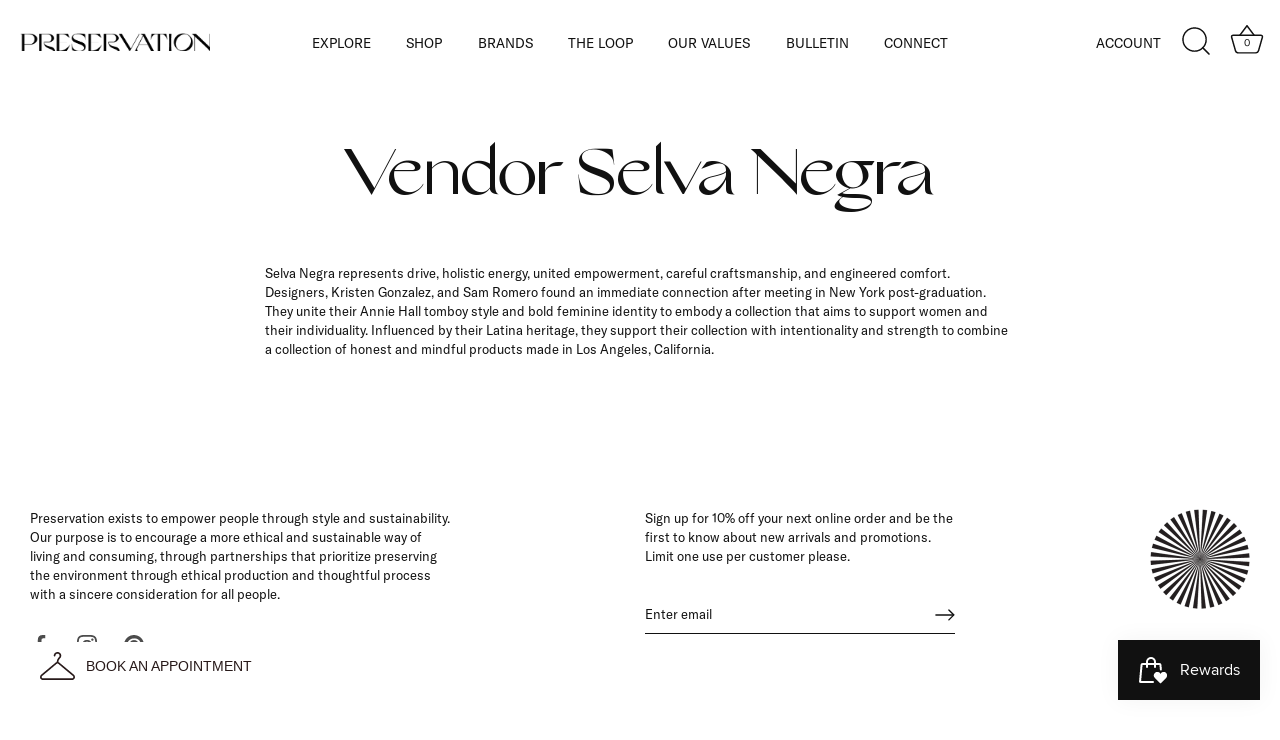

--- FILE ---
content_type: text/html; charset=utf-8
request_url: https://shoppreservation.com/pages/vendor-selva-negra
body_size: 27564
content:















<!doctype html>
<html class="no-js" lang="en">
<head>
  <!-- Showcase 5.1.0 -->

  <link rel="preload" href="//shoppreservation.com/cdn/shop/t/11/assets/styles.css?v=35958212814171210241759332387" as="style">

  <meta charset="utf-8" />
<meta name="viewport" content="width=device-width,initial-scale=1.0" />
<meta http-equiv="X-UA-Compatible" content="IE=edge">

<link rel="preconnect" href="https://cdn.shopify.com" crossorigin>
<link rel="preconnect" href="https://fonts.shopify.com" crossorigin>
<link rel="preconnect" href="https://monorail-edge.shopifysvc.com"><link rel="preload" href="//shoppreservation.com/cdn/shop/t/11/assets/vendor.min.js?v=8282272189747561791645646221" as="script">
<link rel="preload" href="//shoppreservation.com/cdn/shop/t/11/assets/theme.js?v=181618290259641147151645717552" as="script"><link rel="canonical" href="https://shoppreservation.com/pages/vendor-selva-negra" /><link rel="shortcut icon" href="//shoppreservation.com/cdn/shop/files/preservation_symbol_dark.png?v=1635103874" type="image/png" /><meta name="description" content="Selva Negra represents drive, holistic energy, united empowerment, careful craftsmanship, and engineered comfort. Designers, Kristen Gonzalez, and Sam Romero found an immediate connection after meeting in New York post-graduation. They unite their Annie Hall tomboy style and bold feminine identity to embody a collectio">
<meta name="theme-color" content="#111111">
<meta name="google-site-verification" content="ur_BMcuTtDYhMJRyMkLAzhlYLoba5iJk2XLdVWwMnfU" />
  <title>
    Vendor Selva Negra &ndash; Preservation
  </title>

  <meta property="og:site_name" content="Preservation">
<meta property="og:url" content="https://shoppreservation.com/pages/vendor-selva-negra">
<meta property="og:title" content="Vendor Selva Negra">
<meta property="og:type" content="website">
<meta property="og:description" content="Selva Negra represents drive, holistic energy, united empowerment, careful craftsmanship, and engineered comfort. Designers, Kristen Gonzalez, and Sam Romero found an immediate connection after meeting in New York post-graduation. They unite their Annie Hall tomboy style and bold feminine identity to embody a collectio"><meta property="og:image" content="http://shoppreservation.com/cdn/shop/files/preservation_logotype_black_RGB_1x_f2b6168d-d545-4786-a721-f966d5c375b8_1200x1200.png?v=1648832594">
  <meta property="og:image:secure_url" content="https://shoppreservation.com/cdn/shop/files/preservation_logotype_black_RGB_1x_f2b6168d-d545-4786-a721-f966d5c375b8_1200x1200.png?v=1648832594">
  <meta property="og:image:width" content="1200">
  <meta property="og:image:height" content="628"><meta name="twitter:card" content="summary_large_image">
<meta name="twitter:title" content="Vendor Selva Negra">
<meta name="twitter:description" content="Selva Negra represents drive, holistic energy, united empowerment, careful craftsmanship, and engineered comfort. Designers, Kristen Gonzalez, and Sam Romero found an immediate connection after meeting in New York post-graduation. They unite their Annie Hall tomboy style and bold feminine identity to embody a collectio">


  <style data-shopify>
    :root {
      --viewport-height: 100vh;
      --viewport-height-first-section: 100vh;
      --nav-height: 0;
    }
  </style>

  <link href="//shoppreservation.com/cdn/shop/t/11/assets/styles.css?v=35958212814171210241759332387" rel="stylesheet" type="text/css" media="all" />

  
  <link href="//shoppreservation.com/cdn/shop/t/11/assets/custom.css?v=133405332551974927511740675326" rel="stylesheet" type="text/css" media="all" />
  
  
  <script>window.performance && window.performance.mark && window.performance.mark('shopify.content_for_header.start');</script><meta id="shopify-digital-wallet" name="shopify-digital-wallet" content="/8330527/digital_wallets/dialog">
<meta name="shopify-checkout-api-token" content="dcd76a86f8484246d0961ae5f5a9271f">
<meta id="in-context-paypal-metadata" data-shop-id="8330527" data-venmo-supported="false" data-environment="production" data-locale="en_US" data-paypal-v4="true" data-currency="USD">
<script async="async" src="/checkouts/internal/preloads.js?locale=en-US"></script>
<link rel="preconnect" href="https://shop.app" crossorigin="anonymous">
<script async="async" src="https://shop.app/checkouts/internal/preloads.js?locale=en-US&shop_id=8330527" crossorigin="anonymous"></script>
<script id="apple-pay-shop-capabilities" type="application/json">{"shopId":8330527,"countryCode":"US","currencyCode":"USD","merchantCapabilities":["supports3DS"],"merchantId":"gid:\/\/shopify\/Shop\/8330527","merchantName":"Preservation","requiredBillingContactFields":["postalAddress","email"],"requiredShippingContactFields":["postalAddress","email"],"shippingType":"shipping","supportedNetworks":["visa","masterCard","amex","discover","elo","jcb"],"total":{"type":"pending","label":"Preservation","amount":"1.00"},"shopifyPaymentsEnabled":true,"supportsSubscriptions":true}</script>
<script id="shopify-features" type="application/json">{"accessToken":"dcd76a86f8484246d0961ae5f5a9271f","betas":["rich-media-storefront-analytics"],"domain":"shoppreservation.com","predictiveSearch":true,"shopId":8330527,"locale":"en"}</script>
<script>var Shopify = Shopify || {};
Shopify.shop = "shoppreservation.myshopify.com";
Shopify.locale = "en";
Shopify.currency = {"active":"USD","rate":"1.0"};
Shopify.country = "US";
Shopify.theme = {"name":"Production 2025-02-27 Sale Percentage","id":131117056231,"schema_name":"Showcase","schema_version":"5.1.0","theme_store_id":null,"role":"main"};
Shopify.theme.handle = "null";
Shopify.theme.style = {"id":null,"handle":null};
Shopify.cdnHost = "shoppreservation.com/cdn";
Shopify.routes = Shopify.routes || {};
Shopify.routes.root = "/";</script>
<script type="module">!function(o){(o.Shopify=o.Shopify||{}).modules=!0}(window);</script>
<script>!function(o){function n(){var o=[];function n(){o.push(Array.prototype.slice.apply(arguments))}return n.q=o,n}var t=o.Shopify=o.Shopify||{};t.loadFeatures=n(),t.autoloadFeatures=n()}(window);</script>
<script>
  window.ShopifyPay = window.ShopifyPay || {};
  window.ShopifyPay.apiHost = "shop.app\/pay";
  window.ShopifyPay.redirectState = null;
</script>
<script id="shop-js-analytics" type="application/json">{"pageType":"page"}</script>
<script defer="defer" async type="module" src="//shoppreservation.com/cdn/shopifycloud/shop-js/modules/v2/client.init-shop-cart-sync_C5BV16lS.en.esm.js"></script>
<script defer="defer" async type="module" src="//shoppreservation.com/cdn/shopifycloud/shop-js/modules/v2/chunk.common_CygWptCX.esm.js"></script>
<script type="module">
  await import("//shoppreservation.com/cdn/shopifycloud/shop-js/modules/v2/client.init-shop-cart-sync_C5BV16lS.en.esm.js");
await import("//shoppreservation.com/cdn/shopifycloud/shop-js/modules/v2/chunk.common_CygWptCX.esm.js");

  window.Shopify.SignInWithShop?.initShopCartSync?.({"fedCMEnabled":true,"windoidEnabled":true});

</script>
<script>
  window.Shopify = window.Shopify || {};
  if (!window.Shopify.featureAssets) window.Shopify.featureAssets = {};
  window.Shopify.featureAssets['shop-js'] = {"shop-cart-sync":["modules/v2/client.shop-cart-sync_ZFArdW7E.en.esm.js","modules/v2/chunk.common_CygWptCX.esm.js"],"init-fed-cm":["modules/v2/client.init-fed-cm_CmiC4vf6.en.esm.js","modules/v2/chunk.common_CygWptCX.esm.js"],"shop-button":["modules/v2/client.shop-button_tlx5R9nI.en.esm.js","modules/v2/chunk.common_CygWptCX.esm.js"],"shop-cash-offers":["modules/v2/client.shop-cash-offers_DOA2yAJr.en.esm.js","modules/v2/chunk.common_CygWptCX.esm.js","modules/v2/chunk.modal_D71HUcav.esm.js"],"init-windoid":["modules/v2/client.init-windoid_sURxWdc1.en.esm.js","modules/v2/chunk.common_CygWptCX.esm.js"],"shop-toast-manager":["modules/v2/client.shop-toast-manager_ClPi3nE9.en.esm.js","modules/v2/chunk.common_CygWptCX.esm.js"],"init-shop-email-lookup-coordinator":["modules/v2/client.init-shop-email-lookup-coordinator_B8hsDcYM.en.esm.js","modules/v2/chunk.common_CygWptCX.esm.js"],"init-shop-cart-sync":["modules/v2/client.init-shop-cart-sync_C5BV16lS.en.esm.js","modules/v2/chunk.common_CygWptCX.esm.js"],"avatar":["modules/v2/client.avatar_BTnouDA3.en.esm.js"],"pay-button":["modules/v2/client.pay-button_FdsNuTd3.en.esm.js","modules/v2/chunk.common_CygWptCX.esm.js"],"init-customer-accounts":["modules/v2/client.init-customer-accounts_DxDtT_ad.en.esm.js","modules/v2/client.shop-login-button_C5VAVYt1.en.esm.js","modules/v2/chunk.common_CygWptCX.esm.js","modules/v2/chunk.modal_D71HUcav.esm.js"],"init-shop-for-new-customer-accounts":["modules/v2/client.init-shop-for-new-customer-accounts_ChsxoAhi.en.esm.js","modules/v2/client.shop-login-button_C5VAVYt1.en.esm.js","modules/v2/chunk.common_CygWptCX.esm.js","modules/v2/chunk.modal_D71HUcav.esm.js"],"shop-login-button":["modules/v2/client.shop-login-button_C5VAVYt1.en.esm.js","modules/v2/chunk.common_CygWptCX.esm.js","modules/v2/chunk.modal_D71HUcav.esm.js"],"init-customer-accounts-sign-up":["modules/v2/client.init-customer-accounts-sign-up_CPSyQ0Tj.en.esm.js","modules/v2/client.shop-login-button_C5VAVYt1.en.esm.js","modules/v2/chunk.common_CygWptCX.esm.js","modules/v2/chunk.modal_D71HUcav.esm.js"],"shop-follow-button":["modules/v2/client.shop-follow-button_Cva4Ekp9.en.esm.js","modules/v2/chunk.common_CygWptCX.esm.js","modules/v2/chunk.modal_D71HUcav.esm.js"],"checkout-modal":["modules/v2/client.checkout-modal_BPM8l0SH.en.esm.js","modules/v2/chunk.common_CygWptCX.esm.js","modules/v2/chunk.modal_D71HUcav.esm.js"],"lead-capture":["modules/v2/client.lead-capture_Bi8yE_yS.en.esm.js","modules/v2/chunk.common_CygWptCX.esm.js","modules/v2/chunk.modal_D71HUcav.esm.js"],"shop-login":["modules/v2/client.shop-login_D6lNrXab.en.esm.js","modules/v2/chunk.common_CygWptCX.esm.js","modules/v2/chunk.modal_D71HUcav.esm.js"],"payment-terms":["modules/v2/client.payment-terms_CZxnsJam.en.esm.js","modules/v2/chunk.common_CygWptCX.esm.js","modules/v2/chunk.modal_D71HUcav.esm.js"]};
</script>
<script>(function() {
  var isLoaded = false;
  function asyncLoad() {
    if (isLoaded) return;
    isLoaded = true;
    var urls = ["\/\/shopify.privy.com\/widget.js?shop=shoppreservation.myshopify.com","https:\/\/chimpstatic.com\/mcjs-connected\/js\/users\/e45905776b9ac97bfaba4eb6f\/5b5a2d45c6a990c0c86a8138b.js?shop=shoppreservation.myshopify.com","https:\/\/d2z0bn1jv8xwtk.cloudfront.net\/async\/preload\/f7ceb2a97de399912c83f91c569f89cb.js?shop=shoppreservation.myshopify.com","https:\/\/d2z0bn1jv8xwtk.cloudfront.net\/async\/preload\/f7ceb2a97de399912c83f91c569f89cb.js?shop=shoppreservation.myshopify.com","https:\/\/d2z0bn1jv8xwtk.cloudfront.net\/async\/preload\/f7ceb2a97de399912c83f91c569f89cb.js?shop=shoppreservation.myshopify.com","https:\/\/js.smile.io\/v1\/smile-shopify.js?shop=shoppreservation.myshopify.com","https:\/\/storage.nfcube.com\/instafeed-13ed2b273af082a81c073da1bfef2eb7.js?shop=shoppreservation.myshopify.com","https:\/\/na.shgcdn3.com\/pixel-collector.js?shop=shoppreservation.myshopify.com"];
    for (var i = 0; i < urls.length; i++) {
      var s = document.createElement('script');
      s.type = 'text/javascript';
      s.async = true;
      s.src = urls[i];
      var x = document.getElementsByTagName('script')[0];
      x.parentNode.insertBefore(s, x);
    }
  };
  if(window.attachEvent) {
    window.attachEvent('onload', asyncLoad);
  } else {
    window.addEventListener('load', asyncLoad, false);
  }
})();</script>
<script id="__st">var __st={"a":8330527,"offset":-21600,"reqid":"61457842-e46a-4f80-a995-20d81d6afe11-1768838289","pageurl":"shoppreservation.com\/pages\/vendor-selva-negra","s":"pages-43062853725","u":"f12791409345","p":"page","rtyp":"page","rid":43062853725};</script>
<script>window.ShopifyPaypalV4VisibilityTracking = true;</script>
<script id="captcha-bootstrap">!function(){'use strict';const t='contact',e='account',n='new_comment',o=[[t,t],['blogs',n],['comments',n],[t,'customer']],c=[[e,'customer_login'],[e,'guest_login'],[e,'recover_customer_password'],[e,'create_customer']],r=t=>t.map((([t,e])=>`form[action*='/${t}']:not([data-nocaptcha='true']) input[name='form_type'][value='${e}']`)).join(','),a=t=>()=>t?[...document.querySelectorAll(t)].map((t=>t.form)):[];function s(){const t=[...o],e=r(t);return a(e)}const i='password',u='form_key',d=['recaptcha-v3-token','g-recaptcha-response','h-captcha-response',i],f=()=>{try{return window.sessionStorage}catch{return}},m='__shopify_v',_=t=>t.elements[u];function p(t,e,n=!1){try{const o=window.sessionStorage,c=JSON.parse(o.getItem(e)),{data:r}=function(t){const{data:e,action:n}=t;return t[m]||n?{data:e,action:n}:{data:t,action:n}}(c);for(const[e,n]of Object.entries(r))t.elements[e]&&(t.elements[e].value=n);n&&o.removeItem(e)}catch(o){console.error('form repopulation failed',{error:o})}}const l='form_type',E='cptcha';function T(t){t.dataset[E]=!0}const w=window,h=w.document,L='Shopify',v='ce_forms',y='captcha';let A=!1;((t,e)=>{const n=(g='f06e6c50-85a8-45c8-87d0-21a2b65856fe',I='https://cdn.shopify.com/shopifycloud/storefront-forms-hcaptcha/ce_storefront_forms_captcha_hcaptcha.v1.5.2.iife.js',D={infoText:'Protected by hCaptcha',privacyText:'Privacy',termsText:'Terms'},(t,e,n)=>{const o=w[L][v],c=o.bindForm;if(c)return c(t,g,e,D).then(n);var r;o.q.push([[t,g,e,D],n]),r=I,A||(h.body.append(Object.assign(h.createElement('script'),{id:'captcha-provider',async:!0,src:r})),A=!0)});var g,I,D;w[L]=w[L]||{},w[L][v]=w[L][v]||{},w[L][v].q=[],w[L][y]=w[L][y]||{},w[L][y].protect=function(t,e){n(t,void 0,e),T(t)},Object.freeze(w[L][y]),function(t,e,n,w,h,L){const[v,y,A,g]=function(t,e,n){const i=e?o:[],u=t?c:[],d=[...i,...u],f=r(d),m=r(i),_=r(d.filter((([t,e])=>n.includes(e))));return[a(f),a(m),a(_),s()]}(w,h,L),I=t=>{const e=t.target;return e instanceof HTMLFormElement?e:e&&e.form},D=t=>v().includes(t);t.addEventListener('submit',(t=>{const e=I(t);if(!e)return;const n=D(e)&&!e.dataset.hcaptchaBound&&!e.dataset.recaptchaBound,o=_(e),c=g().includes(e)&&(!o||!o.value);(n||c)&&t.preventDefault(),c&&!n&&(function(t){try{if(!f())return;!function(t){const e=f();if(!e)return;const n=_(t);if(!n)return;const o=n.value;o&&e.removeItem(o)}(t);const e=Array.from(Array(32),(()=>Math.random().toString(36)[2])).join('');!function(t,e){_(t)||t.append(Object.assign(document.createElement('input'),{type:'hidden',name:u})),t.elements[u].value=e}(t,e),function(t,e){const n=f();if(!n)return;const o=[...t.querySelectorAll(`input[type='${i}']`)].map((({name:t})=>t)),c=[...d,...o],r={};for(const[a,s]of new FormData(t).entries())c.includes(a)||(r[a]=s);n.setItem(e,JSON.stringify({[m]:1,action:t.action,data:r}))}(t,e)}catch(e){console.error('failed to persist form',e)}}(e),e.submit())}));const S=(t,e)=>{t&&!t.dataset[E]&&(n(t,e.some((e=>e===t))),T(t))};for(const o of['focusin','change'])t.addEventListener(o,(t=>{const e=I(t);D(e)&&S(e,y())}));const B=e.get('form_key'),M=e.get(l),P=B&&M;t.addEventListener('DOMContentLoaded',(()=>{const t=y();if(P)for(const e of t)e.elements[l].value===M&&p(e,B);[...new Set([...A(),...v().filter((t=>'true'===t.dataset.shopifyCaptcha))])].forEach((e=>S(e,t)))}))}(h,new URLSearchParams(w.location.search),n,t,e,['guest_login'])})(!0,!0)}();</script>
<script integrity="sha256-4kQ18oKyAcykRKYeNunJcIwy7WH5gtpwJnB7kiuLZ1E=" data-source-attribution="shopify.loadfeatures" defer="defer" src="//shoppreservation.com/cdn/shopifycloud/storefront/assets/storefront/load_feature-a0a9edcb.js" crossorigin="anonymous"></script>
<script crossorigin="anonymous" defer="defer" src="//shoppreservation.com/cdn/shopifycloud/storefront/assets/shopify_pay/storefront-65b4c6d7.js?v=20250812"></script>
<script data-source-attribution="shopify.dynamic_checkout.dynamic.init">var Shopify=Shopify||{};Shopify.PaymentButton=Shopify.PaymentButton||{isStorefrontPortableWallets:!0,init:function(){window.Shopify.PaymentButton.init=function(){};var t=document.createElement("script");t.src="https://shoppreservation.com/cdn/shopifycloud/portable-wallets/latest/portable-wallets.en.js",t.type="module",document.head.appendChild(t)}};
</script>
<script data-source-attribution="shopify.dynamic_checkout.buyer_consent">
  function portableWalletsHideBuyerConsent(e){var t=document.getElementById("shopify-buyer-consent"),n=document.getElementById("shopify-subscription-policy-button");t&&n&&(t.classList.add("hidden"),t.setAttribute("aria-hidden","true"),n.removeEventListener("click",e))}function portableWalletsShowBuyerConsent(e){var t=document.getElementById("shopify-buyer-consent"),n=document.getElementById("shopify-subscription-policy-button");t&&n&&(t.classList.remove("hidden"),t.removeAttribute("aria-hidden"),n.addEventListener("click",e))}window.Shopify?.PaymentButton&&(window.Shopify.PaymentButton.hideBuyerConsent=portableWalletsHideBuyerConsent,window.Shopify.PaymentButton.showBuyerConsent=portableWalletsShowBuyerConsent);
</script>
<script data-source-attribution="shopify.dynamic_checkout.cart.bootstrap">document.addEventListener("DOMContentLoaded",(function(){function t(){return document.querySelector("shopify-accelerated-checkout-cart, shopify-accelerated-checkout")}if(t())Shopify.PaymentButton.init();else{new MutationObserver((function(e,n){t()&&(Shopify.PaymentButton.init(),n.disconnect())})).observe(document.body,{childList:!0,subtree:!0})}}));
</script>
<link id="shopify-accelerated-checkout-styles" rel="stylesheet" media="screen" href="https://shoppreservation.com/cdn/shopifycloud/portable-wallets/latest/accelerated-checkout-backwards-compat.css" crossorigin="anonymous">
<style id="shopify-accelerated-checkout-cart">
        #shopify-buyer-consent {
  margin-top: 1em;
  display: inline-block;
  width: 100%;
}

#shopify-buyer-consent.hidden {
  display: none;
}

#shopify-subscription-policy-button {
  background: none;
  border: none;
  padding: 0;
  text-decoration: underline;
  font-size: inherit;
  cursor: pointer;
}

#shopify-subscription-policy-button::before {
  box-shadow: none;
}

      </style>

<script>window.performance && window.performance.mark && window.performance.mark('shopify.content_for_header.end');</script>
  





  <script type="text/javascript">
    
      window.__shgMoneyFormat = window.__shgMoneyFormat || {"AED":{"currency":"AED","currency_symbol":"د.إ","currency_symbol_location":"left","decimal_places":2,"decimal_separator":".","thousands_separator":","},"AFN":{"currency":"AFN","currency_symbol":"؋","currency_symbol_location":"left","decimal_places":2,"decimal_separator":".","thousands_separator":","},"ALL":{"currency":"ALL","currency_symbol":"L","currency_symbol_location":"left","decimal_places":2,"decimal_separator":".","thousands_separator":","},"AMD":{"currency":"AMD","currency_symbol":"դր.","currency_symbol_location":"left","decimal_places":2,"decimal_separator":".","thousands_separator":","},"ANG":{"currency":"ANG","currency_symbol":"ƒ","currency_symbol_location":"left","decimal_places":2,"decimal_separator":".","thousands_separator":","},"AUD":{"currency":"AUD","currency_symbol":"$","currency_symbol_location":"left","decimal_places":2,"decimal_separator":".","thousands_separator":","},"AWG":{"currency":"AWG","currency_symbol":"ƒ","currency_symbol_location":"left","decimal_places":2,"decimal_separator":".","thousands_separator":","},"AZN":{"currency":"AZN","currency_symbol":"₼","currency_symbol_location":"left","decimal_places":2,"decimal_separator":".","thousands_separator":","},"BAM":{"currency":"BAM","currency_symbol":"КМ","currency_symbol_location":"left","decimal_places":2,"decimal_separator":".","thousands_separator":","},"BBD":{"currency":"BBD","currency_symbol":"$","currency_symbol_location":"left","decimal_places":2,"decimal_separator":".","thousands_separator":","},"BDT":{"currency":"BDT","currency_symbol":"৳","currency_symbol_location":"left","decimal_places":2,"decimal_separator":".","thousands_separator":","},"BIF":{"currency":"BIF","currency_symbol":"Fr","currency_symbol_location":"left","decimal_places":2,"decimal_separator":".","thousands_separator":","},"BND":{"currency":"BND","currency_symbol":"$","currency_symbol_location":"left","decimal_places":2,"decimal_separator":".","thousands_separator":","},"BOB":{"currency":"BOB","currency_symbol":"Bs.","currency_symbol_location":"left","decimal_places":2,"decimal_separator":".","thousands_separator":","},"BSD":{"currency":"BSD","currency_symbol":"$","currency_symbol_location":"left","decimal_places":2,"decimal_separator":".","thousands_separator":","},"BWP":{"currency":"BWP","currency_symbol":"P","currency_symbol_location":"left","decimal_places":2,"decimal_separator":".","thousands_separator":","},"BZD":{"currency":"BZD","currency_symbol":"$","currency_symbol_location":"left","decimal_places":2,"decimal_separator":".","thousands_separator":","},"CAD":{"currency":"CAD","currency_symbol":"$","currency_symbol_location":"left","decimal_places":2,"decimal_separator":".","thousands_separator":","},"CDF":{"currency":"CDF","currency_symbol":"Fr","currency_symbol_location":"left","decimal_places":2,"decimal_separator":".","thousands_separator":","},"CHF":{"currency":"CHF","currency_symbol":"CHF","currency_symbol_location":"left","decimal_places":2,"decimal_separator":".","thousands_separator":","},"CNY":{"currency":"CNY","currency_symbol":"¥","currency_symbol_location":"left","decimal_places":2,"decimal_separator":".","thousands_separator":","},"CRC":{"currency":"CRC","currency_symbol":"₡","currency_symbol_location":"left","decimal_places":2,"decimal_separator":".","thousands_separator":","},"CVE":{"currency":"CVE","currency_symbol":"$","currency_symbol_location":"left","decimal_places":2,"decimal_separator":".","thousands_separator":","},"CZK":{"currency":"CZK","currency_symbol":"Kč","currency_symbol_location":"left","decimal_places":2,"decimal_separator":".","thousands_separator":","},"DJF":{"currency":"DJF","currency_symbol":"Fdj","currency_symbol_location":"left","decimal_places":2,"decimal_separator":".","thousands_separator":","},"DKK":{"currency":"DKK","currency_symbol":"kr.","currency_symbol_location":"left","decimal_places":2,"decimal_separator":".","thousands_separator":","},"DOP":{"currency":"DOP","currency_symbol":"$","currency_symbol_location":"left","decimal_places":2,"decimal_separator":".","thousands_separator":","},"DZD":{"currency":"DZD","currency_symbol":"د.ج","currency_symbol_location":"left","decimal_places":2,"decimal_separator":".","thousands_separator":","},"EGP":{"currency":"EGP","currency_symbol":"ج.م","currency_symbol_location":"left","decimal_places":2,"decimal_separator":".","thousands_separator":","},"ETB":{"currency":"ETB","currency_symbol":"Br","currency_symbol_location":"left","decimal_places":2,"decimal_separator":".","thousands_separator":","},"EUR":{"currency":"EUR","currency_symbol":"€","currency_symbol_location":"left","decimal_places":2,"decimal_separator":".","thousands_separator":","},"FJD":{"currency":"FJD","currency_symbol":"$","currency_symbol_location":"left","decimal_places":2,"decimal_separator":".","thousands_separator":","},"FKP":{"currency":"FKP","currency_symbol":"£","currency_symbol_location":"left","decimal_places":2,"decimal_separator":".","thousands_separator":","},"GBP":{"currency":"GBP","currency_symbol":"£","currency_symbol_location":"left","decimal_places":2,"decimal_separator":".","thousands_separator":","},"GMD":{"currency":"GMD","currency_symbol":"D","currency_symbol_location":"left","decimal_places":2,"decimal_separator":".","thousands_separator":","},"GNF":{"currency":"GNF","currency_symbol":"Fr","currency_symbol_location":"left","decimal_places":2,"decimal_separator":".","thousands_separator":","},"GTQ":{"currency":"GTQ","currency_symbol":"Q","currency_symbol_location":"left","decimal_places":2,"decimal_separator":".","thousands_separator":","},"GYD":{"currency":"GYD","currency_symbol":"$","currency_symbol_location":"left","decimal_places":2,"decimal_separator":".","thousands_separator":","},"HKD":{"currency":"HKD","currency_symbol":"$","currency_symbol_location":"left","decimal_places":2,"decimal_separator":".","thousands_separator":","},"HNL":{"currency":"HNL","currency_symbol":"L","currency_symbol_location":"left","decimal_places":2,"decimal_separator":".","thousands_separator":","},"HUF":{"currency":"HUF","currency_symbol":"Ft","currency_symbol_location":"left","decimal_places":2,"decimal_separator":".","thousands_separator":","},"IDR":{"currency":"IDR","currency_symbol":"Rp","currency_symbol_location":"left","decimal_places":2,"decimal_separator":".","thousands_separator":","},"ILS":{"currency":"ILS","currency_symbol":"₪","currency_symbol_location":"left","decimal_places":2,"decimal_separator":".","thousands_separator":","},"INR":{"currency":"INR","currency_symbol":"₹","currency_symbol_location":"left","decimal_places":2,"decimal_separator":".","thousands_separator":","},"ISK":{"currency":"ISK","currency_symbol":"kr.","currency_symbol_location":"left","decimal_places":2,"decimal_separator":".","thousands_separator":","},"JMD":{"currency":"JMD","currency_symbol":"$","currency_symbol_location":"left","decimal_places":2,"decimal_separator":".","thousands_separator":","},"JPY":{"currency":"JPY","currency_symbol":"¥","currency_symbol_location":"left","decimal_places":2,"decimal_separator":".","thousands_separator":","},"KES":{"currency":"KES","currency_symbol":"KSh","currency_symbol_location":"left","decimal_places":2,"decimal_separator":".","thousands_separator":","},"KGS":{"currency":"KGS","currency_symbol":"som","currency_symbol_location":"left","decimal_places":2,"decimal_separator":".","thousands_separator":","},"KHR":{"currency":"KHR","currency_symbol":"៛","currency_symbol_location":"left","decimal_places":2,"decimal_separator":".","thousands_separator":","},"KMF":{"currency":"KMF","currency_symbol":"Fr","currency_symbol_location":"left","decimal_places":2,"decimal_separator":".","thousands_separator":","},"KRW":{"currency":"KRW","currency_symbol":"₩","currency_symbol_location":"left","decimal_places":2,"decimal_separator":".","thousands_separator":","},"KYD":{"currency":"KYD","currency_symbol":"$","currency_symbol_location":"left","decimal_places":2,"decimal_separator":".","thousands_separator":","},"KZT":{"currency":"KZT","currency_symbol":"₸","currency_symbol_location":"left","decimal_places":2,"decimal_separator":".","thousands_separator":","},"LAK":{"currency":"LAK","currency_symbol":"₭","currency_symbol_location":"left","decimal_places":2,"decimal_separator":".","thousands_separator":","},"LBP":{"currency":"LBP","currency_symbol":"ل.ل","currency_symbol_location":"left","decimal_places":2,"decimal_separator":".","thousands_separator":","},"LKR":{"currency":"LKR","currency_symbol":"₨","currency_symbol_location":"left","decimal_places":2,"decimal_separator":".","thousands_separator":","},"MAD":{"currency":"MAD","currency_symbol":"د.م.","currency_symbol_location":"left","decimal_places":2,"decimal_separator":".","thousands_separator":","},"MDL":{"currency":"MDL","currency_symbol":"L","currency_symbol_location":"left","decimal_places":2,"decimal_separator":".","thousands_separator":","},"MKD":{"currency":"MKD","currency_symbol":"ден","currency_symbol_location":"left","decimal_places":2,"decimal_separator":".","thousands_separator":","},"MMK":{"currency":"MMK","currency_symbol":"K","currency_symbol_location":"left","decimal_places":2,"decimal_separator":".","thousands_separator":","},"MNT":{"currency":"MNT","currency_symbol":"₮","currency_symbol_location":"left","decimal_places":2,"decimal_separator":".","thousands_separator":","},"MOP":{"currency":"MOP","currency_symbol":"P","currency_symbol_location":"left","decimal_places":2,"decimal_separator":".","thousands_separator":","},"MUR":{"currency":"MUR","currency_symbol":"₨","currency_symbol_location":"left","decimal_places":2,"decimal_separator":".","thousands_separator":","},"MVR":{"currency":"MVR","currency_symbol":"MVR","currency_symbol_location":"left","decimal_places":2,"decimal_separator":".","thousands_separator":","},"MWK":{"currency":"MWK","currency_symbol":"MK","currency_symbol_location":"left","decimal_places":2,"decimal_separator":".","thousands_separator":","},"MYR":{"currency":"MYR","currency_symbol":"RM","currency_symbol_location":"left","decimal_places":2,"decimal_separator":".","thousands_separator":","},"NGN":{"currency":"NGN","currency_symbol":"₦","currency_symbol_location":"left","decimal_places":2,"decimal_separator":".","thousands_separator":","},"NIO":{"currency":"NIO","currency_symbol":"C$","currency_symbol_location":"left","decimal_places":2,"decimal_separator":".","thousands_separator":","},"NPR":{"currency":"NPR","currency_symbol":"Rs.","currency_symbol_location":"left","decimal_places":2,"decimal_separator":".","thousands_separator":","},"NZD":{"currency":"NZD","currency_symbol":"$","currency_symbol_location":"left","decimal_places":2,"decimal_separator":".","thousands_separator":","},"PEN":{"currency":"PEN","currency_symbol":"S/","currency_symbol_location":"left","decimal_places":2,"decimal_separator":".","thousands_separator":","},"PGK":{"currency":"PGK","currency_symbol":"K","currency_symbol_location":"left","decimal_places":2,"decimal_separator":".","thousands_separator":","},"PHP":{"currency":"PHP","currency_symbol":"₱","currency_symbol_location":"left","decimal_places":2,"decimal_separator":".","thousands_separator":","},"PKR":{"currency":"PKR","currency_symbol":"₨","currency_symbol_location":"left","decimal_places":2,"decimal_separator":".","thousands_separator":","},"PLN":{"currency":"PLN","currency_symbol":"zł","currency_symbol_location":"left","decimal_places":2,"decimal_separator":".","thousands_separator":","},"PYG":{"currency":"PYG","currency_symbol":"₲","currency_symbol_location":"left","decimal_places":2,"decimal_separator":".","thousands_separator":","},"QAR":{"currency":"QAR","currency_symbol":"ر.ق","currency_symbol_location":"left","decimal_places":2,"decimal_separator":".","thousands_separator":","},"RON":{"currency":"RON","currency_symbol":"Lei","currency_symbol_location":"left","decimal_places":2,"decimal_separator":".","thousands_separator":","},"RSD":{"currency":"RSD","currency_symbol":"РСД","currency_symbol_location":"left","decimal_places":2,"decimal_separator":".","thousands_separator":","},"RWF":{"currency":"RWF","currency_symbol":"FRw","currency_symbol_location":"left","decimal_places":2,"decimal_separator":".","thousands_separator":","},"SAR":{"currency":"SAR","currency_symbol":"ر.س","currency_symbol_location":"left","decimal_places":2,"decimal_separator":".","thousands_separator":","},"SBD":{"currency":"SBD","currency_symbol":"$","currency_symbol_location":"left","decimal_places":2,"decimal_separator":".","thousands_separator":","},"SEK":{"currency":"SEK","currency_symbol":"kr","currency_symbol_location":"left","decimal_places":2,"decimal_separator":".","thousands_separator":","},"SGD":{"currency":"SGD","currency_symbol":"$","currency_symbol_location":"left","decimal_places":2,"decimal_separator":".","thousands_separator":","},"SHP":{"currency":"SHP","currency_symbol":"£","currency_symbol_location":"left","decimal_places":2,"decimal_separator":".","thousands_separator":","},"SLL":{"currency":"SLL","currency_symbol":"Le","currency_symbol_location":"left","decimal_places":2,"decimal_separator":".","thousands_separator":","},"STD":{"currency":"STD","currency_symbol":"Db","currency_symbol_location":"left","decimal_places":2,"decimal_separator":".","thousands_separator":","},"THB":{"currency":"THB","currency_symbol":"฿","currency_symbol_location":"left","decimal_places":2,"decimal_separator":".","thousands_separator":","},"TJS":{"currency":"TJS","currency_symbol":"ЅМ","currency_symbol_location":"left","decimal_places":2,"decimal_separator":".","thousands_separator":","},"TOP":{"currency":"TOP","currency_symbol":"T$","currency_symbol_location":"left","decimal_places":2,"decimal_separator":".","thousands_separator":","},"TTD":{"currency":"TTD","currency_symbol":"$","currency_symbol_location":"left","decimal_places":2,"decimal_separator":".","thousands_separator":","},"TWD":{"currency":"TWD","currency_symbol":"$","currency_symbol_location":"left","decimal_places":2,"decimal_separator":".","thousands_separator":","},"TZS":{"currency":"TZS","currency_symbol":"Sh","currency_symbol_location":"left","decimal_places":2,"decimal_separator":".","thousands_separator":","},"UAH":{"currency":"UAH","currency_symbol":"₴","currency_symbol_location":"left","decimal_places":2,"decimal_separator":".","thousands_separator":","},"UGX":{"currency":"UGX","currency_symbol":"USh","currency_symbol_location":"left","decimal_places":2,"decimal_separator":".","thousands_separator":","},"USD":{"currency":"USD","currency_symbol":"$","currency_symbol_location":"left","decimal_places":2,"decimal_separator":".","thousands_separator":","},"UYU":{"currency":"UYU","currency_symbol":"$U","currency_symbol_location":"left","decimal_places":2,"decimal_separator":".","thousands_separator":","},"UZS":{"currency":"UZS","currency_symbol":"so'm","currency_symbol_location":"left","decimal_places":2,"decimal_separator":".","thousands_separator":","},"VND":{"currency":"VND","currency_symbol":"₫","currency_symbol_location":"left","decimal_places":2,"decimal_separator":".","thousands_separator":","},"VUV":{"currency":"VUV","currency_symbol":"Vt","currency_symbol_location":"left","decimal_places":2,"decimal_separator":".","thousands_separator":","},"WST":{"currency":"WST","currency_symbol":"T","currency_symbol_location":"left","decimal_places":2,"decimal_separator":".","thousands_separator":","},"XAF":{"currency":"XAF","currency_symbol":"CFA","currency_symbol_location":"left","decimal_places":2,"decimal_separator":".","thousands_separator":","},"XCD":{"currency":"XCD","currency_symbol":"$","currency_symbol_location":"left","decimal_places":2,"decimal_separator":".","thousands_separator":","},"XOF":{"currency":"XOF","currency_symbol":"Fr","currency_symbol_location":"left","decimal_places":2,"decimal_separator":".","thousands_separator":","},"XPF":{"currency":"XPF","currency_symbol":"Fr","currency_symbol_location":"left","decimal_places":2,"decimal_separator":".","thousands_separator":","},"YER":{"currency":"YER","currency_symbol":"﷼","currency_symbol_location":"left","decimal_places":2,"decimal_separator":".","thousands_separator":","}};
    
    window.__shgCurrentCurrencyCode = window.__shgCurrentCurrencyCode || {
      currency: "USD",
      currency_symbol: "$",
      decimal_separator: ".",
      thousands_separator: ",",
      decimal_places: 2,
      currency_symbol_location: "left"
    };
  </script>




  <script>
    document.documentElement.className = document.documentElement.className.replace('no-js', 'js');
    window.theme = window.theme || {};
    
      theme.money_format_with_code_preference = "$ {{amount}}";
    
    theme.money_format = "$ {{amount}}";
    theme.money_container = '.theme-money';
    theme.strings = {
      previous: "Previous",
      next: "Next",
      close: "Close",
      addressError: "Error looking up that address",
      addressNoResults: "No results for that address",
      addressQueryLimit: "You have exceeded the Google API usage limit. Consider upgrading to a \u003ca href=\"https:\/\/developers.google.com\/maps\/premium\/usage-limits\"\u003ePremium Plan\u003c\/a\u003e.",
      authError: "There was a problem authenticating your Google Maps API Key.",
      back: "Back",
      cartConfirmation: "You must agree to the terms and conditions before continuing.",
      loadMore: "Load more",
      infiniteScrollNoMore: "No more results",
      priceNonExistent: "Unavailable",
      buttonDefault: "Add to Cart",
      buttonPreorder: "Pre-order",
      buttonNoStock: "Out of stock",
      buttonNoVariant: "Unavailable",
      variantNoStock: "Sold out",
      unitPriceSeparator: " \/ ",
      colorBoxPrevious: "Previous",
      colorBoxNext: "Next",
      colorBoxClose: "Close",
      navigateHome: "Home",
      productAddingToCart: "Adding",
      productAddedToCart: "Added to cart",
      popupWasAdded: "was added to your cart",
      popupCheckout: "Checkout",
      popupContinueShopping: "Continue shopping",
      onlyXLeft: "[[ quantity ]] in stock",
      priceSoldOut: "Sold Out",
      inventoryLowStock: "Low stock",
      inventoryInStock: "In stock",
      loading: "Loading...",
      viewCart: "View cart",
      page: "Page {{ page }}",
      imageSlider: "Image slider",
      clearAll: "Clear all"
    };
    theme.routes = {
      root_url: '/',
      cart_url: '/cart',
      cart_add_url: '/cart/add',
      checkout: '/checkout'
    };
    theme.settings = {
      animationEnabledDesktop: true,
      animationEnabledMobile: false
    };

    theme.checkViewportFillers = function(){
      var toggleState = false;
      var elPageContent = document.getElementById('page-content');
      if(elPageContent) {
        var elOverlapSection = elPageContent.querySelector('.header-overlap-section');
        if (elOverlapSection) {
          var padding = parseInt(getComputedStyle(elPageContent).getPropertyValue('padding-top'));
          toggleState = ((Math.round(elOverlapSection.offsetTop) - padding) === 0);
        }
      }
      if(toggleState) {
        document.getElementsByTagName('body')[0].classList.add('header-section-overlap');
      } else {
        document.getElementsByTagName('body')[0].classList.remove('header-section-overlap');
      }
    };

    theme.assessAltLogo = function(){
      var elsOverlappers = document.querySelectorAll('.needs-alt-logo');
      var useAltLogo = false;
      if(elsOverlappers.length) {
        var elSiteControl = document.querySelector('#site-control');
        var elSiteControlInner = document.querySelector('#site-control .site-control__inner');
        var headerMid = elSiteControlInner.offsetTop + elSiteControl.offsetTop + elSiteControlInner.offsetHeight / 2;
        Array.prototype.forEach.call(elsOverlappers, function(el, i){
          var thisTop = el.getBoundingClientRect().top;
          var thisBottom = thisTop + el.offsetHeight;
          if(headerMid > thisTop && headerMid < thisBottom) {
            useAltLogo = true;
            return false;
          }
        });
      }
      if(useAltLogo) {
        document.getElementsByTagName('body')[0].classList.add('use-alt-logo');
      } else {
        document.getElementsByTagName('body')[0].classList.remove('use-alt-logo');
      }
    };
  </script>

  

<script type="text/javascript">
  
    window.SHG_CUSTOMER = null;
  
</script>







<link href="https://monorail-edge.shopifysvc.com" rel="dns-prefetch">
<script>(function(){if ("sendBeacon" in navigator && "performance" in window) {try {var session_token_from_headers = performance.getEntriesByType('navigation')[0].serverTiming.find(x => x.name == '_s').description;} catch {var session_token_from_headers = undefined;}var session_cookie_matches = document.cookie.match(/_shopify_s=([^;]*)/);var session_token_from_cookie = session_cookie_matches && session_cookie_matches.length === 2 ? session_cookie_matches[1] : "";var session_token = session_token_from_headers || session_token_from_cookie || "";function handle_abandonment_event(e) {var entries = performance.getEntries().filter(function(entry) {return /monorail-edge.shopifysvc.com/.test(entry.name);});if (!window.abandonment_tracked && entries.length === 0) {window.abandonment_tracked = true;var currentMs = Date.now();var navigation_start = performance.timing.navigationStart;var payload = {shop_id: 8330527,url: window.location.href,navigation_start,duration: currentMs - navigation_start,session_token,page_type: "page"};window.navigator.sendBeacon("https://monorail-edge.shopifysvc.com/v1/produce", JSON.stringify({schema_id: "online_store_buyer_site_abandonment/1.1",payload: payload,metadata: {event_created_at_ms: currentMs,event_sent_at_ms: currentMs}}));}}window.addEventListener('pagehide', handle_abandonment_event);}}());</script>
<script id="web-pixels-manager-setup">(function e(e,d,r,n,o){if(void 0===o&&(o={}),!Boolean(null===(a=null===(i=window.Shopify)||void 0===i?void 0:i.analytics)||void 0===a?void 0:a.replayQueue)){var i,a;window.Shopify=window.Shopify||{};var t=window.Shopify;t.analytics=t.analytics||{};var s=t.analytics;s.replayQueue=[],s.publish=function(e,d,r){return s.replayQueue.push([e,d,r]),!0};try{self.performance.mark("wpm:start")}catch(e){}var l=function(){var e={modern:/Edge?\/(1{2}[4-9]|1[2-9]\d|[2-9]\d{2}|\d{4,})\.\d+(\.\d+|)|Firefox\/(1{2}[4-9]|1[2-9]\d|[2-9]\d{2}|\d{4,})\.\d+(\.\d+|)|Chrom(ium|e)\/(9{2}|\d{3,})\.\d+(\.\d+|)|(Maci|X1{2}).+ Version\/(15\.\d+|(1[6-9]|[2-9]\d|\d{3,})\.\d+)([,.]\d+|)( \(\w+\)|)( Mobile\/\w+|) Safari\/|Chrome.+OPR\/(9{2}|\d{3,})\.\d+\.\d+|(CPU[ +]OS|iPhone[ +]OS|CPU[ +]iPhone|CPU IPhone OS|CPU iPad OS)[ +]+(15[._]\d+|(1[6-9]|[2-9]\d|\d{3,})[._]\d+)([._]\d+|)|Android:?[ /-](13[3-9]|1[4-9]\d|[2-9]\d{2}|\d{4,})(\.\d+|)(\.\d+|)|Android.+Firefox\/(13[5-9]|1[4-9]\d|[2-9]\d{2}|\d{4,})\.\d+(\.\d+|)|Android.+Chrom(ium|e)\/(13[3-9]|1[4-9]\d|[2-9]\d{2}|\d{4,})\.\d+(\.\d+|)|SamsungBrowser\/([2-9]\d|\d{3,})\.\d+/,legacy:/Edge?\/(1[6-9]|[2-9]\d|\d{3,})\.\d+(\.\d+|)|Firefox\/(5[4-9]|[6-9]\d|\d{3,})\.\d+(\.\d+|)|Chrom(ium|e)\/(5[1-9]|[6-9]\d|\d{3,})\.\d+(\.\d+|)([\d.]+$|.*Safari\/(?![\d.]+ Edge\/[\d.]+$))|(Maci|X1{2}).+ Version\/(10\.\d+|(1[1-9]|[2-9]\d|\d{3,})\.\d+)([,.]\d+|)( \(\w+\)|)( Mobile\/\w+|) Safari\/|Chrome.+OPR\/(3[89]|[4-9]\d|\d{3,})\.\d+\.\d+|(CPU[ +]OS|iPhone[ +]OS|CPU[ +]iPhone|CPU IPhone OS|CPU iPad OS)[ +]+(10[._]\d+|(1[1-9]|[2-9]\d|\d{3,})[._]\d+)([._]\d+|)|Android:?[ /-](13[3-9]|1[4-9]\d|[2-9]\d{2}|\d{4,})(\.\d+|)(\.\d+|)|Mobile Safari.+OPR\/([89]\d|\d{3,})\.\d+\.\d+|Android.+Firefox\/(13[5-9]|1[4-9]\d|[2-9]\d{2}|\d{4,})\.\d+(\.\d+|)|Android.+Chrom(ium|e)\/(13[3-9]|1[4-9]\d|[2-9]\d{2}|\d{4,})\.\d+(\.\d+|)|Android.+(UC? ?Browser|UCWEB|U3)[ /]?(15\.([5-9]|\d{2,})|(1[6-9]|[2-9]\d|\d{3,})\.\d+)\.\d+|SamsungBrowser\/(5\.\d+|([6-9]|\d{2,})\.\d+)|Android.+MQ{2}Browser\/(14(\.(9|\d{2,})|)|(1[5-9]|[2-9]\d|\d{3,})(\.\d+|))(\.\d+|)|K[Aa][Ii]OS\/(3\.\d+|([4-9]|\d{2,})\.\d+)(\.\d+|)/},d=e.modern,r=e.legacy,n=navigator.userAgent;return n.match(d)?"modern":n.match(r)?"legacy":"unknown"}(),u="modern"===l?"modern":"legacy",c=(null!=n?n:{modern:"",legacy:""})[u],f=function(e){return[e.baseUrl,"/wpm","/b",e.hashVersion,"modern"===e.buildTarget?"m":"l",".js"].join("")}({baseUrl:d,hashVersion:r,buildTarget:u}),m=function(e){var d=e.version,r=e.bundleTarget,n=e.surface,o=e.pageUrl,i=e.monorailEndpoint;return{emit:function(e){var a=e.status,t=e.errorMsg,s=(new Date).getTime(),l=JSON.stringify({metadata:{event_sent_at_ms:s},events:[{schema_id:"web_pixels_manager_load/3.1",payload:{version:d,bundle_target:r,page_url:o,status:a,surface:n,error_msg:t},metadata:{event_created_at_ms:s}}]});if(!i)return console&&console.warn&&console.warn("[Web Pixels Manager] No Monorail endpoint provided, skipping logging."),!1;try{return self.navigator.sendBeacon.bind(self.navigator)(i,l)}catch(e){}var u=new XMLHttpRequest;try{return u.open("POST",i,!0),u.setRequestHeader("Content-Type","text/plain"),u.send(l),!0}catch(e){return console&&console.warn&&console.warn("[Web Pixels Manager] Got an unhandled error while logging to Monorail."),!1}}}}({version:r,bundleTarget:l,surface:e.surface,pageUrl:self.location.href,monorailEndpoint:e.monorailEndpoint});try{o.browserTarget=l,function(e){var d=e.src,r=e.async,n=void 0===r||r,o=e.onload,i=e.onerror,a=e.sri,t=e.scriptDataAttributes,s=void 0===t?{}:t,l=document.createElement("script"),u=document.querySelector("head"),c=document.querySelector("body");if(l.async=n,l.src=d,a&&(l.integrity=a,l.crossOrigin="anonymous"),s)for(var f in s)if(Object.prototype.hasOwnProperty.call(s,f))try{l.dataset[f]=s[f]}catch(e){}if(o&&l.addEventListener("load",o),i&&l.addEventListener("error",i),u)u.appendChild(l);else{if(!c)throw new Error("Did not find a head or body element to append the script");c.appendChild(l)}}({src:f,async:!0,onload:function(){if(!function(){var e,d;return Boolean(null===(d=null===(e=window.Shopify)||void 0===e?void 0:e.analytics)||void 0===d?void 0:d.initialized)}()){var d=window.webPixelsManager.init(e)||void 0;if(d){var r=window.Shopify.analytics;r.replayQueue.forEach((function(e){var r=e[0],n=e[1],o=e[2];d.publishCustomEvent(r,n,o)})),r.replayQueue=[],r.publish=d.publishCustomEvent,r.visitor=d.visitor,r.initialized=!0}}},onerror:function(){return m.emit({status:"failed",errorMsg:"".concat(f," has failed to load")})},sri:function(e){var d=/^sha384-[A-Za-z0-9+/=]+$/;return"string"==typeof e&&d.test(e)}(c)?c:"",scriptDataAttributes:o}),m.emit({status:"loading"})}catch(e){m.emit({status:"failed",errorMsg:(null==e?void 0:e.message)||"Unknown error"})}}})({shopId: 8330527,storefrontBaseUrl: "https://shoppreservation.com",extensionsBaseUrl: "https://extensions.shopifycdn.com/cdn/shopifycloud/web-pixels-manager",monorailEndpoint: "https://monorail-edge.shopifysvc.com/unstable/produce_batch",surface: "storefront-renderer",enabledBetaFlags: ["2dca8a86"],webPixelsConfigList: [{"id":"1548058855","configuration":"{\"accountID\":\"R27zPt\",\"webPixelConfig\":\"eyJlbmFibGVBZGRlZFRvQ2FydEV2ZW50cyI6IHRydWV9\"}","eventPayloadVersion":"v1","runtimeContext":"STRICT","scriptVersion":"524f6c1ee37bacdca7657a665bdca589","type":"APP","apiClientId":123074,"privacyPurposes":["ANALYTICS","MARKETING"],"dataSharingAdjustments":{"protectedCustomerApprovalScopes":["read_customer_address","read_customer_email","read_customer_name","read_customer_personal_data","read_customer_phone"]}},{"id":"904724711","configuration":"{\"site_id\":\"8936a27c-b4fe-44ad-af3d-14aa056513ee\",\"analytics_endpoint\":\"https:\\\/\\\/na.shgcdn3.com\"}","eventPayloadVersion":"v1","runtimeContext":"STRICT","scriptVersion":"695709fc3f146fa50a25299517a954f2","type":"APP","apiClientId":1158168,"privacyPurposes":["ANALYTICS","MARKETING","SALE_OF_DATA"],"dataSharingAdjustments":{"protectedCustomerApprovalScopes":["read_customer_personal_data"]}},{"id":"582975719","configuration":"{\"config\":\"{\\\"pixel_id\\\":\\\"G-2BF6LQ9XVF\\\",\\\"gtag_events\\\":[{\\\"type\\\":\\\"begin_checkout\\\",\\\"action_label\\\":\\\"G-2BF6LQ9XVF\\\"},{\\\"type\\\":\\\"search\\\",\\\"action_label\\\":\\\"G-2BF6LQ9XVF\\\"},{\\\"type\\\":\\\"view_item\\\",\\\"action_label\\\":\\\"G-2BF6LQ9XVF\\\"},{\\\"type\\\":\\\"purchase\\\",\\\"action_label\\\":\\\"G-2BF6LQ9XVF\\\"},{\\\"type\\\":\\\"page_view\\\",\\\"action_label\\\":\\\"G-2BF6LQ9XVF\\\"},{\\\"type\\\":\\\"add_payment_info\\\",\\\"action_label\\\":\\\"G-2BF6LQ9XVF\\\"},{\\\"type\\\":\\\"add_to_cart\\\",\\\"action_label\\\":\\\"G-2BF6LQ9XVF\\\"}],\\\"enable_monitoring_mode\\\":false}\"}","eventPayloadVersion":"v1","runtimeContext":"OPEN","scriptVersion":"b2a88bafab3e21179ed38636efcd8a93","type":"APP","apiClientId":1780363,"privacyPurposes":[],"dataSharingAdjustments":{"protectedCustomerApprovalScopes":["read_customer_address","read_customer_email","read_customer_name","read_customer_personal_data","read_customer_phone"]}},{"id":"126779623","configuration":"{\"pixel_id\":\"1151212861665745\",\"pixel_type\":\"facebook_pixel\",\"metaapp_system_user_token\":\"-\"}","eventPayloadVersion":"v1","runtimeContext":"OPEN","scriptVersion":"ca16bc87fe92b6042fbaa3acc2fbdaa6","type":"APP","apiClientId":2329312,"privacyPurposes":["ANALYTICS","MARKETING","SALE_OF_DATA"],"dataSharingAdjustments":{"protectedCustomerApprovalScopes":["read_customer_address","read_customer_email","read_customer_name","read_customer_personal_data","read_customer_phone"]}},{"id":"56557799","configuration":"{\"tagID\":\"2612378278743\"}","eventPayloadVersion":"v1","runtimeContext":"STRICT","scriptVersion":"18031546ee651571ed29edbe71a3550b","type":"APP","apiClientId":3009811,"privacyPurposes":["ANALYTICS","MARKETING","SALE_OF_DATA"],"dataSharingAdjustments":{"protectedCustomerApprovalScopes":["read_customer_address","read_customer_email","read_customer_name","read_customer_personal_data","read_customer_phone"]}},{"id":"56983783","eventPayloadVersion":"v1","runtimeContext":"LAX","scriptVersion":"1","type":"CUSTOM","privacyPurposes":["MARKETING"],"name":"Meta pixel (migrated)"},{"id":"shopify-app-pixel","configuration":"{}","eventPayloadVersion":"v1","runtimeContext":"STRICT","scriptVersion":"0450","apiClientId":"shopify-pixel","type":"APP","privacyPurposes":["ANALYTICS","MARKETING"]},{"id":"shopify-custom-pixel","eventPayloadVersion":"v1","runtimeContext":"LAX","scriptVersion":"0450","apiClientId":"shopify-pixel","type":"CUSTOM","privacyPurposes":["ANALYTICS","MARKETING"]}],isMerchantRequest: false,initData: {"shop":{"name":"Preservation","paymentSettings":{"currencyCode":"USD"},"myshopifyDomain":"shoppreservation.myshopify.com","countryCode":"US","storefrontUrl":"https:\/\/shoppreservation.com"},"customer":null,"cart":null,"checkout":null,"productVariants":[],"purchasingCompany":null},},"https://shoppreservation.com/cdn","fcfee988w5aeb613cpc8e4bc33m6693e112",{"modern":"","legacy":""},{"shopId":"8330527","storefrontBaseUrl":"https:\/\/shoppreservation.com","extensionBaseUrl":"https:\/\/extensions.shopifycdn.com\/cdn\/shopifycloud\/web-pixels-manager","surface":"storefront-renderer","enabledBetaFlags":"[\"2dca8a86\"]","isMerchantRequest":"false","hashVersion":"fcfee988w5aeb613cpc8e4bc33m6693e112","publish":"custom","events":"[[\"page_viewed\",{}]]"});</script><script>
  window.ShopifyAnalytics = window.ShopifyAnalytics || {};
  window.ShopifyAnalytics.meta = window.ShopifyAnalytics.meta || {};
  window.ShopifyAnalytics.meta.currency = 'USD';
  var meta = {"page":{"pageType":"page","resourceType":"page","resourceId":43062853725,"requestId":"61457842-e46a-4f80-a995-20d81d6afe11-1768838289"}};
  for (var attr in meta) {
    window.ShopifyAnalytics.meta[attr] = meta[attr];
  }
</script>
<script class="analytics">
  (function () {
    var customDocumentWrite = function(content) {
      var jquery = null;

      if (window.jQuery) {
        jquery = window.jQuery;
      } else if (window.Checkout && window.Checkout.$) {
        jquery = window.Checkout.$;
      }

      if (jquery) {
        jquery('body').append(content);
      }
    };

    var hasLoggedConversion = function(token) {
      if (token) {
        return document.cookie.indexOf('loggedConversion=' + token) !== -1;
      }
      return false;
    }

    var setCookieIfConversion = function(token) {
      if (token) {
        var twoMonthsFromNow = new Date(Date.now());
        twoMonthsFromNow.setMonth(twoMonthsFromNow.getMonth() + 2);

        document.cookie = 'loggedConversion=' + token + '; expires=' + twoMonthsFromNow;
      }
    }

    var trekkie = window.ShopifyAnalytics.lib = window.trekkie = window.trekkie || [];
    if (trekkie.integrations) {
      return;
    }
    trekkie.methods = [
      'identify',
      'page',
      'ready',
      'track',
      'trackForm',
      'trackLink'
    ];
    trekkie.factory = function(method) {
      return function() {
        var args = Array.prototype.slice.call(arguments);
        args.unshift(method);
        trekkie.push(args);
        return trekkie;
      };
    };
    for (var i = 0; i < trekkie.methods.length; i++) {
      var key = trekkie.methods[i];
      trekkie[key] = trekkie.factory(key);
    }
    trekkie.load = function(config) {
      trekkie.config = config || {};
      trekkie.config.initialDocumentCookie = document.cookie;
      var first = document.getElementsByTagName('script')[0];
      var script = document.createElement('script');
      script.type = 'text/javascript';
      script.onerror = function(e) {
        var scriptFallback = document.createElement('script');
        scriptFallback.type = 'text/javascript';
        scriptFallback.onerror = function(error) {
                var Monorail = {
      produce: function produce(monorailDomain, schemaId, payload) {
        var currentMs = new Date().getTime();
        var event = {
          schema_id: schemaId,
          payload: payload,
          metadata: {
            event_created_at_ms: currentMs,
            event_sent_at_ms: currentMs
          }
        };
        return Monorail.sendRequest("https://" + monorailDomain + "/v1/produce", JSON.stringify(event));
      },
      sendRequest: function sendRequest(endpointUrl, payload) {
        // Try the sendBeacon API
        if (window && window.navigator && typeof window.navigator.sendBeacon === 'function' && typeof window.Blob === 'function' && !Monorail.isIos12()) {
          var blobData = new window.Blob([payload], {
            type: 'text/plain'
          });

          if (window.navigator.sendBeacon(endpointUrl, blobData)) {
            return true;
          } // sendBeacon was not successful

        } // XHR beacon

        var xhr = new XMLHttpRequest();

        try {
          xhr.open('POST', endpointUrl);
          xhr.setRequestHeader('Content-Type', 'text/plain');
          xhr.send(payload);
        } catch (e) {
          console.log(e);
        }

        return false;
      },
      isIos12: function isIos12() {
        return window.navigator.userAgent.lastIndexOf('iPhone; CPU iPhone OS 12_') !== -1 || window.navigator.userAgent.lastIndexOf('iPad; CPU OS 12_') !== -1;
      }
    };
    Monorail.produce('monorail-edge.shopifysvc.com',
      'trekkie_storefront_load_errors/1.1',
      {shop_id: 8330527,
      theme_id: 131117056231,
      app_name: "storefront",
      context_url: window.location.href,
      source_url: "//shoppreservation.com/cdn/s/trekkie.storefront.cd680fe47e6c39ca5d5df5f0a32d569bc48c0f27.min.js"});

        };
        scriptFallback.async = true;
        scriptFallback.src = '//shoppreservation.com/cdn/s/trekkie.storefront.cd680fe47e6c39ca5d5df5f0a32d569bc48c0f27.min.js';
        first.parentNode.insertBefore(scriptFallback, first);
      };
      script.async = true;
      script.src = '//shoppreservation.com/cdn/s/trekkie.storefront.cd680fe47e6c39ca5d5df5f0a32d569bc48c0f27.min.js';
      first.parentNode.insertBefore(script, first);
    };
    trekkie.load(
      {"Trekkie":{"appName":"storefront","development":false,"defaultAttributes":{"shopId":8330527,"isMerchantRequest":null,"themeId":131117056231,"themeCityHash":"16758231015988368996","contentLanguage":"en","currency":"USD","eventMetadataId":"1ca7980f-ad2c-418c-a68f-1daa38c8d67a"},"isServerSideCookieWritingEnabled":true,"monorailRegion":"shop_domain","enabledBetaFlags":["65f19447"]},"Session Attribution":{},"S2S":{"facebookCapiEnabled":true,"source":"trekkie-storefront-renderer","apiClientId":580111}}
    );

    var loaded = false;
    trekkie.ready(function() {
      if (loaded) return;
      loaded = true;

      window.ShopifyAnalytics.lib = window.trekkie;

      var originalDocumentWrite = document.write;
      document.write = customDocumentWrite;
      try { window.ShopifyAnalytics.merchantGoogleAnalytics.call(this); } catch(error) {};
      document.write = originalDocumentWrite;

      window.ShopifyAnalytics.lib.page(null,{"pageType":"page","resourceType":"page","resourceId":43062853725,"requestId":"61457842-e46a-4f80-a995-20d81d6afe11-1768838289","shopifyEmitted":true});

      var match = window.location.pathname.match(/checkouts\/(.+)\/(thank_you|post_purchase)/)
      var token = match? match[1]: undefined;
      if (!hasLoggedConversion(token)) {
        setCookieIfConversion(token);
        
      }
    });


        var eventsListenerScript = document.createElement('script');
        eventsListenerScript.async = true;
        eventsListenerScript.src = "//shoppreservation.com/cdn/shopifycloud/storefront/assets/shop_events_listener-3da45d37.js";
        document.getElementsByTagName('head')[0].appendChild(eventsListenerScript);

})();</script>
  <script>
  if (!window.ga || (window.ga && typeof window.ga !== 'function')) {
    window.ga = function ga() {
      (window.ga.q = window.ga.q || []).push(arguments);
      if (window.Shopify && window.Shopify.analytics && typeof window.Shopify.analytics.publish === 'function') {
        window.Shopify.analytics.publish("ga_stub_called", {}, {sendTo: "google_osp_migration"});
      }
      console.error("Shopify's Google Analytics stub called with:", Array.from(arguments), "\nSee https://help.shopify.com/manual/promoting-marketing/pixels/pixel-migration#google for more information.");
    };
    if (window.Shopify && window.Shopify.analytics && typeof window.Shopify.analytics.publish === 'function') {
      window.Shopify.analytics.publish("ga_stub_initialized", {}, {sendTo: "google_osp_migration"});
    }
  }
</script>
<script
  defer
  src="https://shoppreservation.com/cdn/shopifycloud/perf-kit/shopify-perf-kit-3.0.4.min.js"
  data-application="storefront-renderer"
  data-shop-id="8330527"
  data-render-region="gcp-us-central1"
  data-page-type="page"
  data-theme-instance-id="131117056231"
  data-theme-name="Showcase"
  data-theme-version="5.1.0"
  data-monorail-region="shop_domain"
  data-resource-timing-sampling-rate="10"
  data-shs="true"
  data-shs-beacon="true"
  data-shs-export-with-fetch="true"
  data-shs-logs-sample-rate="1"
  data-shs-beacon-endpoint="https://shoppreservation.com/api/collect"
></script>
</head>

<body id="page-vendor-selva-negra" class="page-vendor-selva-negra template-page">
  

  
    <script>
      if ('IntersectionObserver' in window) {
        document.body.classList.add("cc-animate-enabled");
      }

      window.addEventListener("pageshow", function(){
        document.getElementById('cc-veil').classList.remove('-in');
      });
    </script>
  

  <a class="skip-link visually-hidden" href="#page-content">Skip to content</a>

  <div id="shopify-section-header" class="shopify-section"><style type="text/css">
  
    .logo img { width: 150px; }
    @media(min-width:768px){
    .logo img { width: 250px; }
    }
  

  .cc-announcement {
    
      font-size: 15px;
    
  }

  @media (min-width: 768px) {
    .cc-announcement {
      font-size: 15px;
    }
  }
</style>


<form action="/cart" method="post" id="cc-checkout-form">
</form>


  

  
<div data-section-type="header" itemscope itemtype="http://schema.org/Organization">
    <div id="site-control" class="site-control inline icons
      nav-inline-desktop
      
      fixed
      
      has-announcement
      alt-logo-when-active
      
      "
      data-cc-animate
      data-opacity="opaque_on_scroll"
      data-positioning="sticky"
    >
      
  
  

      <div class="links site-control__inner">
        <a class="menu" href="#page-menu" aria-controls="page-menu" data-modal-nav-toggle aria-label="Menu">
          <span class="icon-menu">
  <span class="icon-menu__bar icon-menu__bar-1"></span>
  <span class="icon-menu__bar icon-menu__bar-2"></span>
  <span class="icon-menu__bar icon-menu__bar-3"></span>
</span>

          <span class="text-link">Menu</span>
        </a>

        
  <a data-cc-animate-click data-cc-animate class="logo logo--has-alt-logo" href="/"
     itemprop="url">

    

    <meta itemprop="name" content="Preservation">
    
      
      
      <img src="//shoppreservation.com/cdn/shop/files/preservation_logotype-dark_520x51_7f67ec7d-a30e-4c8a-82e9-69c1bbd1f98a_500x.png?v=1645648366" alt="Preservation" itemprop="logo"
           width="520" height="51"/>

      
      <span class="alt-logo">
        <img src="//shoppreservation.com/cdn/shop/files/preservation_logotype-light_520x51_627329d1-f92f-42b8-9181-5fbc965a0cda_500x.png?v=1645648386" alt="Preservation" itemprop="logo"
             width="520" height="51"/>
      </span>
      
    

    
  </a>
  

        
      <div class="site-control__inline-links">
        <div class="nav-row multi-level-nav reveal-on-hover" role="navigation" aria-label="Primary navigation">
          <div class="tier-1">
            <ul>
              
<li class=" contains-children">
                  <a  href="/collections" class=" has-children" aria-haspopup="true">
                    Explore
                  </a>

                  

                    
                    
                      
                      
                      
                    

                    <ul 
                        class="nav-rows"
                      >

                      
                        <li class="">
                          <a data-cc-animate-click href="/collections/this-weeks-drop" class="" >
                            This Weeks Drop 

                            
                          </a>

                          
                        </li>
                      
                        <li class="">
                          <a data-cc-animate-click href="/collections/new" class="" >
                            New 

                            
                          </a>

                          
                        </li>
                      
                        <li class="">
                          <a data-cc-animate-click href="/collections/new-one-of-kind" class="" >
                            New Vintage

                            
                          </a>

                          
                        </li>
                      
                        <li class="">
                          <a data-cc-animate-click href="/collections/re-worked-collections" class="" >
                            Reworked

                            
                          </a>

                          
                        </li>
                      
                        <li class="">
                          <a data-cc-animate-click href="/products/gift-card" class="" >
                            Gift Cards

                            
                          </a>

                          
                        </li>
                      
                        <li class=" featured-link">
                          <a data-cc-animate-click href="/collections/sale" class="" >
                            Sale

                            
                          </a>

                          
                        </li>
                      

                      
                        
                        
                        
                      
                    </ul>
                  
                </li>
              
<li class=" contains-children contains-mega-menu">
                  <a  href="#" class=" has-children" aria-haspopup="true">
                    Shop
                  </a>

                  

                    
                    
                      
                      
                      
                    

                    <ul 
                      class="nav-columns
                        nav-columns--count-4
                         nav-columns--count-3-or-more 
                        
                        nav-columns--cta-count-0"
                      >

                      
                        <li class=" contains-children">
                          <a  href="/collections/vintage" class="has-children column-title" aria-haspopup="true">
                            Vintage

                            
                              <span class="arr arr--small"><svg xmlns="http://www.w3.org/2000/svg" viewBox="0 0 24 24">
  <path d="M0-.25H24v24H0Z" transform="translate(0 0.25)" style="fill:none"/>
  <polyline points="10 17.83 15.4 12.43 10 7.03"
            style="fill:none;stroke:currentColor;stroke-linecap:round;stroke-miterlimit:8;stroke-width:2px"/>
</svg>
</span>
                            
                          </a>

                          
                            <ul>
                              
                                <li class="">
                                  <a data-cc-animate-click href="/collections/vintage-tops">Tops</a>
                                </li>
                              
                                <li class="">
                                  <a data-cc-animate-click href="/collections/vintage-bottoms">Bottoms</a>
                                </li>
                              
                                <li class="">
                                  <a data-cc-animate-click href="/collections/vintage-dresses">Dresses & Sets </a>
                                </li>
                              
                                <li class="">
                                  <a data-cc-animate-click href="/collections/vintage-jumpsuits-sets">Jumpsuits & Overalls </a>
                                </li>
                              
                                <li class="">
                                  <a data-cc-animate-click href="/collections/vintage-denim">Denim</a>
                                </li>
                              
                                <li class="">
                                  <a data-cc-animate-click href="/collections/vintage-outerwear">Outerwear & Blazers </a>
                                </li>
                              
                                <li class="">
                                  <a data-cc-animate-click href="/collections/vintage-accessories">Accessories</a>
                                </li>
                              
                            </ul>
                          
                        </li>
                      
                        <li class=" contains-children">
                          <a  href="/collections/clothing" class="has-children column-title" aria-haspopup="true">
                            Clothing

                            
                              <span class="arr arr--small"><svg xmlns="http://www.w3.org/2000/svg" viewBox="0 0 24 24">
  <path d="M0-.25H24v24H0Z" transform="translate(0 0.25)" style="fill:none"/>
  <polyline points="10 17.83 15.4 12.43 10 7.03"
            style="fill:none;stroke:currentColor;stroke-linecap:round;stroke-miterlimit:8;stroke-width:2px"/>
</svg>
</span>
                            
                          </a>

                          
                            <ul>
                              
                                <li class="">
                                  <a data-cc-animate-click href="/collections/tops">Tops</a>
                                </li>
                              
                                <li class="">
                                  <a data-cc-animate-click href="/collections/bottoms">Bottoms</a>
                                </li>
                              
                                <li class="">
                                  <a data-cc-animate-click href="/collections/denim-1">Denim</a>
                                </li>
                              
                                <li class="">
                                  <a data-cc-animate-click href="/collections/dresses">Dresses</a>
                                </li>
                              
                                <li class="">
                                  <a data-cc-animate-click href="/collections/knitwear">Knitwear</a>
                                </li>
                              
                                <li class="">
                                  <a data-cc-animate-click href="/collections/intimates">Intimates </a>
                                </li>
                              
                                <li class="">
                                  <a data-cc-animate-click href="/collections/outerwear">Outerwear & Blazers</a>
                                </li>
                              
                            </ul>
                          
                        </li>
                      
                        <li class=" contains-children">
                          <a  href="/collections/accessories" class="has-children column-title" aria-haspopup="true">
                            Accessories

                            
                              <span class="arr arr--small"><svg xmlns="http://www.w3.org/2000/svg" viewBox="0 0 24 24">
  <path d="M0-.25H24v24H0Z" transform="translate(0 0.25)" style="fill:none"/>
  <polyline points="10 17.83 15.4 12.43 10 7.03"
            style="fill:none;stroke:currentColor;stroke-linecap:round;stroke-miterlimit:8;stroke-width:2px"/>
</svg>
</span>
                            
                          </a>

                          
                            <ul>
                              
                                <li class="">
                                  <a data-cc-animate-click href="/collections/bags">Bags</a>
                                </li>
                              
                                <li class="">
                                  <a data-cc-animate-click href="/collections/belts">Belts</a>
                                </li>
                              
                                <li class="">
                                  <a data-cc-animate-click href="/collections/hats">Hats</a>
                                </li>
                              
                                <li class="">
                                  <a data-cc-animate-click href="/collections/intimates">Intimates </a>
                                </li>
                              
                                <li class="">
                                  <a data-cc-animate-click href="/collections/jewelry">Jewelry</a>
                                </li>
                              
                                <li class="">
                                  <a data-cc-animate-click href="/collections/scarves">Seasonal Knits</a>
                                </li>
                              
                                <li class="">
                                  <a data-cc-animate-click href="/collections/shoes">Shoes</a>
                                </li>
                              
                                <li class="">
                                  <a data-cc-animate-click href="/collections/sunglasses">Sunglasses</a>
                                </li>
                              
                            </ul>
                          
                        </li>
                      
                        <li class=" contains-children">
                          <a  href="/collections/goods" class="has-children column-title" aria-haspopup="true">
                            Goods

                            
                              <span class="arr arr--small"><svg xmlns="http://www.w3.org/2000/svg" viewBox="0 0 24 24">
  <path d="M0-.25H24v24H0Z" transform="translate(0 0.25)" style="fill:none"/>
  <polyline points="10 17.83 15.4 12.43 10 7.03"
            style="fill:none;stroke:currentColor;stroke-linecap:round;stroke-miterlimit:8;stroke-width:2px"/>
</svg>
</span>
                            
                          </a>

                          
                            <ul>
                              
                                <li class="">
                                  <a data-cc-animate-click href="/collections/beauty">Beauty</a>
                                </li>
                              
                                <li class="">
                                  <a data-cc-animate-click href="/collections/fragrances">Fragrances</a>
                                </li>
                              
                                <li class="">
                                  <a data-cc-animate-click href="/collections/home">Home</a>
                                </li>
                              
                                <li class="">
                                  <a data-cc-animate-click href="/collections/stationery">Stationery</a>
                                </li>
                              
                            </ul>
                          
                        </li>
                      

                      
                        
                        
                        
                      
                    </ul>
                  
                </li>
              
<li class=" contains-children contains-mega-menu">
                  <a  href="#" class=" has-children" aria-haspopup="true">
                    Brands
                  </a>

                  

                    
                    
                      
                      
                      
                    

                    <ul 
                      class="nav-columns
                        nav-columns--count-5
                         nav-columns--count-3-or-more 
                         nav-columns--count-5-or-more 
                        nav-columns--cta-count-0"
                      >

                      
                        <li class=" contains-children">
                          <a  href="#" class="has-children column-title" aria-haspopup="true">
                            A-B

                            
                              <span class="arr arr--small"><svg xmlns="http://www.w3.org/2000/svg" viewBox="0 0 24 24">
  <path d="M0-.25H24v24H0Z" transform="translate(0 0.25)" style="fill:none"/>
  <polyline points="10 17.83 15.4 12.43 10 7.03"
            style="fill:none;stroke:currentColor;stroke-linecap:round;stroke-miterlimit:8;stroke-width:2px"/>
</svg>
</span>
                            
                          </a>

                          
                            <ul>
                              
                                <li class="">
                                  <a data-cc-animate-click href="/collections/a-bronze-age">A Bronze Age</a>
                                </li>
                              
                                <li class="">
                                  <a data-cc-animate-click href="/collections/about-arianne">About Arianne</a>
                                </li>
                              
                                <li class="">
                                  <a data-cc-animate-click href="/collections/alder-new-york">Alder New York</a>
                                </li>
                              
                                <li class="">
                                  <a data-cc-animate-click href="/collections/almina-concept">Almina Concept </a>
                                </li>
                              
                                <li class="">
                                  <a data-cc-animate-click href="/collections/are-studio">Are Studio</a>
                                </li>
                              
                                <li class="">
                                  <a data-cc-animate-click href="/collections/baserange">Baserange</a>
                                </li>
                              
                                <li class="">
                                  <a data-cc-animate-click href="/collections/bembien">Bembien</a>
                                </li>
                              
                            </ul>
                          
                        </li>
                      
                        <li class=" contains-children">
                          <a  href="#" class="has-children column-title" aria-haspopup="true">
                            C-J

                            
                              <span class="arr arr--small"><svg xmlns="http://www.w3.org/2000/svg" viewBox="0 0 24 24">
  <path d="M0-.25H24v24H0Z" transform="translate(0 0.25)" style="fill:none"/>
  <polyline points="10 17.83 15.4 12.43 10 7.03"
            style="fill:none;stroke:currentColor;stroke-linecap:round;stroke-miterlimit:8;stroke-width:2px"/>
</svg>
</span>
                            
                          </a>

                          
                            <ul>
                              
                                <li class="">
                                  <a data-cc-animate-click href="/collections/closed">Closed</a>
                                </li>
                              
                                <li class="">
                                  <a data-cc-animate-click href="/collections/monica-cordera">CORDERA</a>
                                </li>
                              
                                <li class="">
                                  <a data-cc-animate-click href="/collections/deiji-studios">Deiji Studios </a>
                                </li>
                              
                                <li class="">
                                  <a data-cc-animate-click href="/collections/donni">DONNI.</a>
                                </li>
                              
                                <li class="">
                                  <a data-cc-animate-click href="/collections/dubie">Dubié</a>
                                </li>
                              
                                <li class="">
                                  <a data-cc-animate-click href="/collections/elisa-johnson">Elisa Johnson</a>
                                </li>
                              
                                <li class="">
                                  <a data-cc-animate-click href="/collections/flattered">Flattered</a>
                                </li>
                              
                                <li class="">
                                  <a data-cc-animate-click href="/collections/janessa-leone">Janessa Leoné</a>
                                </li>
                              
                                <li class="">
                                  <a data-cc-animate-click href="/collections/james-street-co">James Street Co</a>
                                </li>
                              
                            </ul>
                          
                        </li>
                      
                        <li class=" contains-children">
                          <a  href="#" class="has-children column-title" aria-haspopup="true">
                            K-M

                            
                              <span class="arr arr--small"><svg xmlns="http://www.w3.org/2000/svg" viewBox="0 0 24 24">
  <path d="M0-.25H24v24H0Z" transform="translate(0 0.25)" style="fill:none"/>
  <polyline points="10 17.83 15.4 12.43 10 7.03"
            style="fill:none;stroke:currentColor;stroke-linecap:round;stroke-miterlimit:8;stroke-width:2px"/>
</svg>
</span>
                            
                          </a>

                          
                            <ul>
                              
                                <li class="">
                                  <a data-cc-animate-click href="/collections/kinshipped">Kinshipped</a>
                                </li>
                              
                                <li class="">
                                  <a data-cc-animate-click href="/collections/maison-louis-marie">Maison Louis Marie</a>
                                </li>
                              
                                <li class="">
                                  <a data-cc-animate-click href="/collections/maria-black">Maria Black</a>
                                </li>
                              
                                <li class="">
                                  <a data-cc-animate-click href="/collections/maria-stanley">Maria Stanley</a>
                                </li>
                              
                                <li class="">
                                  <a data-cc-animate-click href="/collections/micaela-greg">Micaela Greg</a>
                                </li>
                              
                                <li class="">
                                  <a data-cc-animate-click href="/collections/miista">Miista</a>
                                </li>
                              
                                <li class="">
                                  <a data-cc-animate-click href="/collections/milo-dexter">Milo & Dexter</a>
                                </li>
                              
                                <li class="">
                                  <a data-cc-animate-click href="/collections/modern-weaving">Modern Weaving</a>
                                </li>
                              
                                <li class="">
                                  <a data-cc-animate-click href="/collections/mosquito">Mosquito </a>
                                </li>
                              
                            </ul>
                          
                        </li>
                      
                        <li class=" contains-children">
                          <a  href="#" class="has-children column-title" aria-haspopup="true">
                            N-R

                            
                              <span class="arr arr--small"><svg xmlns="http://www.w3.org/2000/svg" viewBox="0 0 24 24">
  <path d="M0-.25H24v24H0Z" transform="translate(0 0.25)" style="fill:none"/>
  <polyline points="10 17.83 15.4 12.43 10 7.03"
            style="fill:none;stroke:currentColor;stroke-linecap:round;stroke-miterlimit:8;stroke-width:2px"/>
</svg>
</span>
                            
                          </a>

                          
                            <ul>
                              
                                <li class="">
                                  <a data-cc-animate-click href="/collections/naguisa">NAGUISA</a>
                                </li>
                              
                                <li class="">
                                  <a data-cc-animate-click href="/collections/noat">NOAT</a>
                                </li>
                              
                                <li class="">
                                  <a data-cc-animate-click href="/collections/norden">Norden</a>
                                </li>
                              
                                <li class="">
                                  <a data-cc-animate-click href="/collections/nothing-written">Nothing Written</a>
                                </li>
                              
                                <li class="">
                                  <a data-cc-animate-click href="/collections/ossa">Ossa</a>
                                </li>
                              
                                <li class="">
                                  <a data-cc-animate-click href="/collections/ragbag">RAGBAG</a>
                                </li>
                              
                                <li class="">
                                  <a data-cc-animate-click href="/collections/re-worked-collections">REWORKED</a>
                                </li>
                              
                                <li class="">
                                  <a data-cc-animate-click href="/collections/roam">Roam</a>
                                </li>
                              
                            </ul>
                          
                        </li>
                      
                        <li class=" contains-children">
                          <a  href="#" class="has-children column-title" aria-haspopup="true">
                            S-Z

                            
                              <span class="arr arr--small"><svg xmlns="http://www.w3.org/2000/svg" viewBox="0 0 24 24">
  <path d="M0-.25H24v24H0Z" transform="translate(0 0.25)" style="fill:none"/>
  <polyline points="10 17.83 15.4 12.43 10 7.03"
            style="fill:none;stroke:currentColor;stroke-linecap:round;stroke-miterlimit:8;stroke-width:2px"/>
</svg>
</span>
                            
                          </a>

                          
                            <ul>
                              
                                <li class="">
                                  <a data-cc-animate-click href="/collections/saint-rita-parlor">Saint Rita Parlor</a>
                                </li>
                              
                                <li class="">
                                  <a data-cc-animate-click href="/collections/saye">Saye</a>
                                </li>
                              
                                <li class="">
                                  <a data-cc-animate-click href="/collections/shaina-mote">Shaina Mote</a>
                                </li>
                              
                                <li class="">
                                  <a data-cc-animate-click href="/collections/shannon-bond">Shannon Bond</a>
                                </li>
                              
                                <li class="">
                                  <a data-cc-animate-click href="/collections/by-signe">Signe </a>
                                </li>
                              
                                <li class="">
                                  <a data-cc-animate-click href="/collections/sin">SIN</a>
                                </li>
                              
                                <li class="">
                                  <a data-cc-animate-click href="/collections/skall">Skall</a>
                                </li>
                              
                                <li class="">
                                  <a data-cc-animate-click href="/collections/st-agni">St. Agni</a>
                                </li>
                              
                                <li class="">
                                  <a data-cc-animate-click href="/collections/still-here">Still Here</a>
                                </li>
                              
                                <li class="">
                                  <a data-cc-animate-click href="/collections/swedish-stockings">Swedish Stockings</a>
                                </li>
                              
                                <li class="">
                                  <a data-cc-animate-click href="/collections/upton-home">Upton Home</a>
                                </li>
                              
                                <li class="">
                                  <a data-cc-animate-click href="/collections/well-kept">Well Kept</a>
                                </li>
                              
                                <li class="">
                                  <a data-cc-animate-click href="/collections/wolf-circus">Wolf Circus</a>
                                </li>
                              
                                <li class="">
                                  <a data-cc-animate-click href="/collections/wol-hide">Wol Hide</a>
                                </li>
                              
                                <li class="">
                                  <a data-cc-animate-click href="/collections/wonder-valley">Wonder Valley</a>
                                </li>
                              
                                <li class="">
                                  <a data-cc-animate-click href="/collections/zii-ropa">Zii Ropa</a>
                                </li>
                              
                            </ul>
                          
                        </li>
                      

                      
                        
                        
                        
                      
                    </ul>
                  
                </li>
              
<li class="">
                  <a data-cc-animate-click href="/collections/the-loop" class=" " >
                    The Loop
                  </a>

                  
                </li>
              
<li class=" contains-children">
                  <a  href="/pages/our-values" class=" has-children" aria-haspopup="true">
                    Our Values
                  </a>

                  

                    
                    
                      
                      
                      
                    

                    <ul 
                        class="nav-rows"
                      >

                      
                        <li class="">
                          <a data-cc-animate-click href="/collections/goods-that-give-back" class="" >
                            Goods That Give Back

                            
                          </a>

                          
                        </li>
                      
                        <li class="">
                          <a data-cc-animate-click href="/collections/organic-cotton" class="" >
                            Organic

                            
                          </a>

                          
                        </li>
                      
                        <li class="">
                          <a data-cc-animate-click href="/collections/recycled" class="" >
                            Recycled

                            
                          </a>

                          
                        </li>
                      
                        <li class="">
                          <a data-cc-animate-click href="/collections/eco-friendly" class="" >
                            Natural Fiber

                            
                          </a>

                          
                        </li>
                      
                        <li class="">
                          <a data-cc-animate-click href="/collections/natural-dye" class="" >
                            Natural Dye

                            
                          </a>

                          
                        </li>
                      
                        <li class="">
                          <a data-cc-animate-click href="/collections/handmade" class="" >
                            Made by Hand

                            
                          </a>

                          
                        </li>
                      
                        <li class="">
                          <a data-cc-animate-click href="/collections/made-in-the-usa" class="" >
                            Made in the USA

                            
                          </a>

                          
                        </li>
                      
                        <li class="">
                          <a data-cc-animate-click href="/collections/regional-production" class="" >
                            Regional Production

                            
                          </a>

                          
                        </li>
                      
                        <li class="">
                          <a data-cc-animate-click href="/collections/recycled-one-of-a-kind" class="" >
                            One of a Kind

                            
                          </a>

                          
                        </li>
                      

                      
                        
                        
                        
                      
                    </ul>
                  
                </li>
              
<li class="">
                  <a data-cc-animate-click href="/blogs/bulletin" class=" " >
                    Bulletin
                  </a>

                  
                </li>
              
<li class=" contains-children contains-mega-menu">
                  <a  href="#" class=" has-children" aria-haspopup="true">
                    Connect
                  </a>

                  

                    
                    
                      
                      
                      
                        
                        
                        

                    <ul 
                      class="nav-columns
                        nav-columns--count-2
                        
                        
                        nav-columns--cta-count-1"
                      >

                      
                        <li class=" contains-children">
                          <a  href="#" class="has-children column-title" aria-haspopup="true">
                            About Us

                            
                              <span class="arr arr--small"><svg xmlns="http://www.w3.org/2000/svg" viewBox="0 0 24 24">
  <path d="M0-.25H24v24H0Z" transform="translate(0 0.25)" style="fill:none"/>
  <polyline points="10 17.83 15.4 12.43 10 7.03"
            style="fill:none;stroke:currentColor;stroke-linecap:round;stroke-miterlimit:8;stroke-width:2px"/>
</svg>
</span>
                            
                          </a>

                          
                            <ul>
                              
                                <li class="">
                                  <a data-cc-animate-click href="/pages/about">Our Story</a>
                                </li>
                              
                                <li class="">
                                  <a data-cc-animate-click href="/pages/our-values">Our Values</a>
                                </li>
                              
                                <li class="">
                                  <a data-cc-animate-click href="/pages/sustainability">Sustainability</a>
                                </li>
                              
                                <li class="">
                                  <a data-cc-animate-click href="/pages/styling-services">Styling & Photo Services</a>
                                </li>
                              
                                <li class="">
                                  <a data-cc-animate-click href="/pages/we-buy-vintage">We Buy Vintage</a>
                                </li>
                              
                                <li class="">
                                  <a data-cc-animate-click href="/pages/the-loop">Sell on The Loop</a>
                                </li>
                              
                                <li class="">
                                  <a data-cc-animate-click href="/pages/models">Our Models</a>
                                </li>
                              
                            </ul>
                          
                        </li>
                      
                        <li class=" contains-children">
                          <a  href="#" class="has-children column-title" aria-haspopup="true">
                            Customer Care

                            
                              <span class="arr arr--small"><svg xmlns="http://www.w3.org/2000/svg" viewBox="0 0 24 24">
  <path d="M0-.25H24v24H0Z" transform="translate(0 0.25)" style="fill:none"/>
  <polyline points="10 17.83 15.4 12.43 10 7.03"
            style="fill:none;stroke:currentColor;stroke-linecap:round;stroke-miterlimit:8;stroke-width:2px"/>
</svg>
</span>
                            
                          </a>

                          
                            <ul>
                              
                                <li class="">
                                  <a data-cc-animate-click href="/pages/customer-care">FAQ</a>
                                </li>
                              
                                <li class="">
                                  <a data-cc-animate-click href="/pages/customer-care/#section-id-template--15739537195239__16336816691fb51b7b">Shipping</a>
                                </li>
                              
                                <li class="">
                                  <a data-cc-animate-click href="/pages/customer-care/#section-id-template--15739537195239__16457329705626a479">Returns & Refunds</a>
                                </li>
                              
                                <li class="">
                                  <a data-cc-animate-click href="https://preservation.loopreturns.com/#/">Start a Return</a>
                                </li>
                              
                                <li class="">
                                  <a data-cc-animate-click href="/pages/contact">Contact</a>
                                </li>
                              
                                <li class="">
                                  <a data-cc-animate-click href="/policies/privacy-policy">Privacy Policy</a>
                                </li>
                              
                                <li class="">
                                  <a data-cc-animate-click href="/policies/terms-of-service">Terms of Service</a>
                                </li>
                              
                            </ul>
                          
                        </li>
                      

                      
                        
                        
                        
                          
<li class="nav-ctas__cta">

<a data-cc-animate-click class="inner image-overlay image-overlay--bg-full" href="/pages/contact">
    <div class="rimage-outer-wrapper rimage-background lazyload--manual fade-in"
         style="background-position: center center"
         data-bgset="//shoppreservation.com/cdn/shop/files/shop-2_800x600_58075c78-0a23-4620-9acc-f65e24324640_180x.jpg?v=1645052285 180w 135h,
  //shoppreservation.com/cdn/shop/files/shop-2_800x600_58075c78-0a23-4620-9acc-f65e24324640_360x.jpg?v=1645052285 360w 270h,
  //shoppreservation.com/cdn/shop/files/shop-2_800x600_58075c78-0a23-4620-9acc-f65e24324640_540x.jpg?v=1645052285 540w 405h,
  //shoppreservation.com/cdn/shop/files/shop-2_800x600_58075c78-0a23-4620-9acc-f65e24324640_720x.jpg?v=1645052285 720w 540h,
  
  
  
  
  
  
  
  
  
  
  
  
  
  
  //shoppreservation.com/cdn/shop/files/shop-2_800x600_58075c78-0a23-4620-9acc-f65e24324640.jpg?v=1645052285 800w 600h"
         data-sizes="auto"
         data-parent-fit="cover">
      <noscript>
        <div class="rimage-wrapper" style="padding-top:75.0%">
          <img src="//shoppreservation.com/cdn/shop/files/shop-2_800x600_58075c78-0a23-4620-9acc-f65e24324640_1024x1024.jpg?v=1645052285" alt="" class="rimage__image">
        </div>
      </noscript>
    </div>
  

  <div class="overlay-type overlay position--hcenter position--vcenter">
    <div class="inner">
      <div>
        <div class="overlay__content"><div class="feature-subheader">
              Shop
            </div>
          
<h2 class="line-1">
              Hours
            </h2><div class="rte line-2">
              <p>Monday By Appointment </p><p>Tuesday-Thursday 10 am - 2 pm</p><p>Friday-Sundaty  10 am - 5 pm</p>
            </div><div class="line-3">
              <span class="button no-hover">Contact</span>
            </div></div>
      </div>
    </div>
  </div></a>
</li>




                        
                      
                    </ul>
                  
                </li>
              
            </ul>
          </div>
        </div>
      </div>
    


        <div class="nav-right-side">
          
            
          

          
            <a data-cc-animate-click href="/account" class="nav-account">
              Account
            </a>
          

          <a class="cart nav-search"
             href="/search"
             aria-label="Search"
             data-modal-toggle="#search-modal">
            <svg viewBox="0 0 30 30" version="1.1" xmlns="http://www.w3.org/2000/svg">
  <title>Search</title>
  <g stroke="none" stroke-width="1.5" fill="none" fill-rule="evenodd" stroke-linecap="round" stroke-linejoin="round">
    <g transform="translate(-1335.000000, -30.000000)" stroke="currentColor">
      <g transform="translate(1336.000000, 31.000000)">
        <circle cx="12" cy="12" r="12"></circle>
        <line x1="27" y1="27" x2="20.475" y2="20.475" id="Path"></line>
      </g>
    </g>
  </g>
</svg>

            <span class="text-link">Search</span>
          </a>

          <a data-cc-animate-click class="cart cart-icon--basket2" href="/cart" aria-label="Cart">
            
              <svg xmlns="http://www.w3.org/2000/svg" viewBox="0 0 512 512"><title>Basket</title>
  <path d="M68.4 192A20.38 20.38 0 0048 212.2a17.87 17.87 0 00.8 5.5L100.5 400a40.46 40.46 0 0039.1 29.5h232.8a40.88 40.88 0 0039.3-29.5l51.7-182.3.6-5.5a20.38 20.38 0 00-20.4-20.2H68"
        fill="none" stroke="currentColor" stroke-linejoin="round" stroke-width="20"/>
  <path fill="none" stroke="currentColor" stroke-linejoin="round" stroke-width="20" d="M160 192l96-128 96 128"/>
</svg>

            
            <div>0</div>
            <span class="text-link">Cart </span>
          </a>
        </div>
      </div>
    </div>

    <nav id="page-menu" class="theme-modal nav-uses-modal">
      <div class="inner">
        <a href="#" class="no-js-only">Close navigation</a>

        <div class="nav-container">
          <div class="nav-body container growth-area" data-root-nav="true">
            <div class="nav main-nav" role="navigation" aria-label="Primary">
              <ul>
                
                <li class=" ">
                  <a href="/collections" aria-haspopup="true">
                    <span>Explore</span>
                  </a>

                  
                  <ul>
                      
                      
                      <li class=" ">
                        <a href="/collections/this-weeks-drop" data-cc-animate-click>
                          <span>This Weeks Drop </span>
                        </a>

                        
                      </li>
                      
                      <li class=" ">
                        <a href="/collections/new" data-cc-animate-click>
                          <span>New </span>
                        </a>

                        
                      </li>
                      
                      <li class=" ">
                        <a href="/collections/new-one-of-kind" data-cc-animate-click>
                          <span>New Vintage</span>
                        </a>

                        
                      </li>
                      
                      <li class=" ">
                        <a href="/collections/re-worked-collections" data-cc-animate-click>
                          <span>Reworked</span>
                        </a>

                        
                      </li>
                      
                      <li class=" ">
                        <a href="/products/gift-card" data-cc-animate-click>
                          <span>Gift Cards</span>
                        </a>

                        
                      </li>
                      
                      <li class="  featured-link">
                        <a href="/collections/sale" data-cc-animate-click>
                          <span>Sale</span>
                        </a>

                        
                      </li>
                      
                    
                  </ul>
                  
                </li>
                
                <li class=" ">
                  <a href="#" aria-haspopup="true">
                    <span>Shop</span>
                  </a>

                  
                  <ul>
                      
                      
                        <li class=" main-nav__mega-title">
                          <a href="/collections/vintage" aria-haspopup="true">
                            <span>Vintage</span>
                          </a>
                        </li>

                        
                          <li class=" ">
                            <a data-cc-animate-click href="/collections/vintage-tops">
                              <span>Tops</span>
                            </a>
                          </li>
                        
                          <li class=" ">
                            <a data-cc-animate-click href="/collections/vintage-bottoms">
                              <span>Bottoms</span>
                            </a>
                          </li>
                        
                          <li class=" ">
                            <a data-cc-animate-click href="/collections/vintage-dresses">
                              <span>Dresses & Sets </span>
                            </a>
                          </li>
                        
                          <li class=" ">
                            <a data-cc-animate-click href="/collections/vintage-jumpsuits-sets">
                              <span>Jumpsuits & Overalls </span>
                            </a>
                          </li>
                        
                          <li class=" ">
                            <a data-cc-animate-click href="/collections/vintage-denim">
                              <span>Denim</span>
                            </a>
                          </li>
                        
                          <li class=" ">
                            <a data-cc-animate-click href="/collections/vintage-outerwear">
                              <span>Outerwear & Blazers </span>
                            </a>
                          </li>
                        
                          <li class=" ">
                            <a data-cc-animate-click href="/collections/vintage-accessories">
                              <span>Accessories</span>
                            </a>
                          </li>
                        
                      
                        <li class=" main-nav__mega-title">
                          <a href="/collections/clothing" aria-haspopup="true">
                            <span>Clothing</span>
                          </a>
                        </li>

                        
                          <li class=" ">
                            <a data-cc-animate-click href="/collections/tops">
                              <span>Tops</span>
                            </a>
                          </li>
                        
                          <li class=" ">
                            <a data-cc-animate-click href="/collections/bottoms">
                              <span>Bottoms</span>
                            </a>
                          </li>
                        
                          <li class=" ">
                            <a data-cc-animate-click href="/collections/denim-1">
                              <span>Denim</span>
                            </a>
                          </li>
                        
                          <li class=" ">
                            <a data-cc-animate-click href="/collections/dresses">
                              <span>Dresses</span>
                            </a>
                          </li>
                        
                          <li class=" ">
                            <a data-cc-animate-click href="/collections/knitwear">
                              <span>Knitwear</span>
                            </a>
                          </li>
                        
                          <li class=" ">
                            <a data-cc-animate-click href="/collections/intimates">
                              <span>Intimates </span>
                            </a>
                          </li>
                        
                          <li class=" ">
                            <a data-cc-animate-click href="/collections/outerwear">
                              <span>Outerwear & Blazers</span>
                            </a>
                          </li>
                        
                      
                        <li class=" main-nav__mega-title">
                          <a href="/collections/accessories" aria-haspopup="true">
                            <span>Accessories</span>
                          </a>
                        </li>

                        
                          <li class=" ">
                            <a data-cc-animate-click href="/collections/bags">
                              <span>Bags</span>
                            </a>
                          </li>
                        
                          <li class=" ">
                            <a data-cc-animate-click href="/collections/belts">
                              <span>Belts</span>
                            </a>
                          </li>
                        
                          <li class=" ">
                            <a data-cc-animate-click href="/collections/hats">
                              <span>Hats</span>
                            </a>
                          </li>
                        
                          <li class=" ">
                            <a data-cc-animate-click href="/collections/intimates">
                              <span>Intimates </span>
                            </a>
                          </li>
                        
                          <li class=" ">
                            <a data-cc-animate-click href="/collections/jewelry">
                              <span>Jewelry</span>
                            </a>
                          </li>
                        
                          <li class=" ">
                            <a data-cc-animate-click href="/collections/scarves">
                              <span>Seasonal Knits</span>
                            </a>
                          </li>
                        
                          <li class=" ">
                            <a data-cc-animate-click href="/collections/shoes">
                              <span>Shoes</span>
                            </a>
                          </li>
                        
                          <li class=" ">
                            <a data-cc-animate-click href="/collections/sunglasses">
                              <span>Sunglasses</span>
                            </a>
                          </li>
                        
                      
                        <li class=" main-nav__mega-title">
                          <a href="/collections/goods" aria-haspopup="true">
                            <span>Goods</span>
                          </a>
                        </li>

                        
                          <li class=" ">
                            <a data-cc-animate-click href="/collections/beauty">
                              <span>Beauty</span>
                            </a>
                          </li>
                        
                          <li class=" ">
                            <a data-cc-animate-click href="/collections/fragrances">
                              <span>Fragrances</span>
                            </a>
                          </li>
                        
                          <li class=" ">
                            <a data-cc-animate-click href="/collections/home">
                              <span>Home</span>
                            </a>
                          </li>
                        
                          <li class=" ">
                            <a data-cc-animate-click href="/collections/stationery">
                              <span>Stationery</span>
                            </a>
                          </li>
                        
                      

                    
                  </ul>
                  
                </li>
                
                <li class=" ">
                  <a href="#" aria-haspopup="true">
                    <span>Brands</span>
                  </a>

                  
                  <ul>
                      
                      
                        <li class=" main-nav__mega-title">
                          <a href="#" aria-haspopup="true">
                            <span>A-B</span>
                          </a>
                        </li>

                        
                          <li class=" ">
                            <a data-cc-animate-click href="/collections/a-bronze-age">
                              <span>A Bronze Age</span>
                            </a>
                          </li>
                        
                          <li class=" ">
                            <a data-cc-animate-click href="/collections/about-arianne">
                              <span>About Arianne</span>
                            </a>
                          </li>
                        
                          <li class=" ">
                            <a data-cc-animate-click href="/collections/alder-new-york">
                              <span>Alder New York</span>
                            </a>
                          </li>
                        
                          <li class=" ">
                            <a data-cc-animate-click href="/collections/almina-concept">
                              <span>Almina Concept </span>
                            </a>
                          </li>
                        
                          <li class=" ">
                            <a data-cc-animate-click href="/collections/are-studio">
                              <span>Are Studio</span>
                            </a>
                          </li>
                        
                          <li class=" ">
                            <a data-cc-animate-click href="/collections/baserange">
                              <span>Baserange</span>
                            </a>
                          </li>
                        
                          <li class=" ">
                            <a data-cc-animate-click href="/collections/bembien">
                              <span>Bembien</span>
                            </a>
                          </li>
                        
                      
                        <li class=" main-nav__mega-title">
                          <a href="#" aria-haspopup="true">
                            <span>C-J</span>
                          </a>
                        </li>

                        
                          <li class=" ">
                            <a data-cc-animate-click href="/collections/closed">
                              <span>Closed</span>
                            </a>
                          </li>
                        
                          <li class=" ">
                            <a data-cc-animate-click href="/collections/monica-cordera">
                              <span>CORDERA</span>
                            </a>
                          </li>
                        
                          <li class=" ">
                            <a data-cc-animate-click href="/collections/deiji-studios">
                              <span>Deiji Studios </span>
                            </a>
                          </li>
                        
                          <li class=" ">
                            <a data-cc-animate-click href="/collections/donni">
                              <span>DONNI.</span>
                            </a>
                          </li>
                        
                          <li class=" ">
                            <a data-cc-animate-click href="/collections/dubie">
                              <span>Dubié</span>
                            </a>
                          </li>
                        
                          <li class=" ">
                            <a data-cc-animate-click href="/collections/elisa-johnson">
                              <span>Elisa Johnson</span>
                            </a>
                          </li>
                        
                          <li class=" ">
                            <a data-cc-animate-click href="/collections/flattered">
                              <span>Flattered</span>
                            </a>
                          </li>
                        
                          <li class=" ">
                            <a data-cc-animate-click href="/collections/janessa-leone">
                              <span>Janessa Leoné</span>
                            </a>
                          </li>
                        
                          <li class=" ">
                            <a data-cc-animate-click href="/collections/james-street-co">
                              <span>James Street Co</span>
                            </a>
                          </li>
                        
                      
                        <li class=" main-nav__mega-title">
                          <a href="#" aria-haspopup="true">
                            <span>K-M</span>
                          </a>
                        </li>

                        
                          <li class=" ">
                            <a data-cc-animate-click href="/collections/kinshipped">
                              <span>Kinshipped</span>
                            </a>
                          </li>
                        
                          <li class=" ">
                            <a data-cc-animate-click href="/collections/maison-louis-marie">
                              <span>Maison Louis Marie</span>
                            </a>
                          </li>
                        
                          <li class=" ">
                            <a data-cc-animate-click href="/collections/maria-black">
                              <span>Maria Black</span>
                            </a>
                          </li>
                        
                          <li class=" ">
                            <a data-cc-animate-click href="/collections/maria-stanley">
                              <span>Maria Stanley</span>
                            </a>
                          </li>
                        
                          <li class=" ">
                            <a data-cc-animate-click href="/collections/micaela-greg">
                              <span>Micaela Greg</span>
                            </a>
                          </li>
                        
                          <li class=" ">
                            <a data-cc-animate-click href="/collections/miista">
                              <span>Miista</span>
                            </a>
                          </li>
                        
                          <li class=" ">
                            <a data-cc-animate-click href="/collections/milo-dexter">
                              <span>Milo & Dexter</span>
                            </a>
                          </li>
                        
                          <li class=" ">
                            <a data-cc-animate-click href="/collections/modern-weaving">
                              <span>Modern Weaving</span>
                            </a>
                          </li>
                        
                          <li class=" ">
                            <a data-cc-animate-click href="/collections/mosquito">
                              <span>Mosquito </span>
                            </a>
                          </li>
                        
                      
                        <li class=" main-nav__mega-title">
                          <a href="#" aria-haspopup="true">
                            <span>N-R</span>
                          </a>
                        </li>

                        
                          <li class=" ">
                            <a data-cc-animate-click href="/collections/naguisa">
                              <span>NAGUISA</span>
                            </a>
                          </li>
                        
                          <li class=" ">
                            <a data-cc-animate-click href="/collections/noat">
                              <span>NOAT</span>
                            </a>
                          </li>
                        
                          <li class=" ">
                            <a data-cc-animate-click href="/collections/norden">
                              <span>Norden</span>
                            </a>
                          </li>
                        
                          <li class=" ">
                            <a data-cc-animate-click href="/collections/nothing-written">
                              <span>Nothing Written</span>
                            </a>
                          </li>
                        
                          <li class=" ">
                            <a data-cc-animate-click href="/collections/ossa">
                              <span>Ossa</span>
                            </a>
                          </li>
                        
                          <li class=" ">
                            <a data-cc-animate-click href="/collections/ragbag">
                              <span>RAGBAG</span>
                            </a>
                          </li>
                        
                          <li class=" ">
                            <a data-cc-animate-click href="/collections/re-worked-collections">
                              <span>REWORKED</span>
                            </a>
                          </li>
                        
                          <li class=" ">
                            <a data-cc-animate-click href="/collections/roam">
                              <span>Roam</span>
                            </a>
                          </li>
                        
                      
                        <li class=" main-nav__mega-title">
                          <a href="#" aria-haspopup="true">
                            <span>S-Z</span>
                          </a>
                        </li>

                        
                          <li class=" ">
                            <a data-cc-animate-click href="/collections/saint-rita-parlor">
                              <span>Saint Rita Parlor</span>
                            </a>
                          </li>
                        
                          <li class=" ">
                            <a data-cc-animate-click href="/collections/saye">
                              <span>Saye</span>
                            </a>
                          </li>
                        
                          <li class=" ">
                            <a data-cc-animate-click href="/collections/shaina-mote">
                              <span>Shaina Mote</span>
                            </a>
                          </li>
                        
                          <li class=" ">
                            <a data-cc-animate-click href="/collections/shannon-bond">
                              <span>Shannon Bond</span>
                            </a>
                          </li>
                        
                          <li class=" ">
                            <a data-cc-animate-click href="/collections/by-signe">
                              <span>Signe </span>
                            </a>
                          </li>
                        
                          <li class=" ">
                            <a data-cc-animate-click href="/collections/sin">
                              <span>SIN</span>
                            </a>
                          </li>
                        
                          <li class=" ">
                            <a data-cc-animate-click href="/collections/skall">
                              <span>Skall</span>
                            </a>
                          </li>
                        
                          <li class=" ">
                            <a data-cc-animate-click href="/collections/st-agni">
                              <span>St. Agni</span>
                            </a>
                          </li>
                        
                          <li class=" ">
                            <a data-cc-animate-click href="/collections/still-here">
                              <span>Still Here</span>
                            </a>
                          </li>
                        
                          <li class=" ">
                            <a data-cc-animate-click href="/collections/swedish-stockings">
                              <span>Swedish Stockings</span>
                            </a>
                          </li>
                        
                          <li class=" ">
                            <a data-cc-animate-click href="/collections/upton-home">
                              <span>Upton Home</span>
                            </a>
                          </li>
                        
                          <li class=" ">
                            <a data-cc-animate-click href="/collections/well-kept">
                              <span>Well Kept</span>
                            </a>
                          </li>
                        
                          <li class=" ">
                            <a data-cc-animate-click href="/collections/wolf-circus">
                              <span>Wolf Circus</span>
                            </a>
                          </li>
                        
                          <li class=" ">
                            <a data-cc-animate-click href="/collections/wol-hide">
                              <span>Wol Hide</span>
                            </a>
                          </li>
                        
                          <li class=" ">
                            <a data-cc-animate-click href="/collections/wonder-valley">
                              <span>Wonder Valley</span>
                            </a>
                          </li>
                        
                          <li class=" ">
                            <a data-cc-animate-click href="/collections/zii-ropa">
                              <span>Zii Ropa</span>
                            </a>
                          </li>
                        
                      

                    
                  </ul>
                  
                </li>
                
                <li class=" ">
                  <a href="/collections/the-loop" data-cc-animate-click>
                    <span>The Loop</span>
                  </a>

                  
                </li>
                
                <li class=" ">
                  <a href="/pages/our-values" aria-haspopup="true">
                    <span>Our Values</span>
                  </a>

                  
                  <ul>
                      
                      
                      <li class=" ">
                        <a href="/collections/goods-that-give-back" data-cc-animate-click>
                          <span>Goods That Give Back</span>
                        </a>

                        
                      </li>
                      
                      <li class=" ">
                        <a href="/collections/organic-cotton" data-cc-animate-click>
                          <span>Organic</span>
                        </a>

                        
                      </li>
                      
                      <li class=" ">
                        <a href="/collections/recycled" data-cc-animate-click>
                          <span>Recycled</span>
                        </a>

                        
                      </li>
                      
                      <li class=" ">
                        <a href="/collections/eco-friendly" data-cc-animate-click>
                          <span>Natural Fiber</span>
                        </a>

                        
                      </li>
                      
                      <li class=" ">
                        <a href="/collections/natural-dye" data-cc-animate-click>
                          <span>Natural Dye</span>
                        </a>

                        
                      </li>
                      
                      <li class=" ">
                        <a href="/collections/handmade" data-cc-animate-click>
                          <span>Made by Hand</span>
                        </a>

                        
                      </li>
                      
                      <li class=" ">
                        <a href="/collections/made-in-the-usa" data-cc-animate-click>
                          <span>Made in the USA</span>
                        </a>

                        
                      </li>
                      
                      <li class=" ">
                        <a href="/collections/regional-production" data-cc-animate-click>
                          <span>Regional Production</span>
                        </a>

                        
                      </li>
                      
                      <li class=" ">
                        <a href="/collections/recycled-one-of-a-kind" data-cc-animate-click>
                          <span>One of a Kind</span>
                        </a>

                        
                      </li>
                      
                    
                  </ul>
                  
                </li>
                
                <li class=" ">
                  <a href="/blogs/bulletin" data-cc-animate-click>
                    <span>Bulletin</span>
                  </a>

                  
                </li>
                
                <li class=" ">
                  <a href="#" aria-haspopup="true">
                    <span>Connect</span>
                  </a>

                  
                  <ul>
                      
                      
                        <li class=" main-nav__mega-title">
                          <a href="#" aria-haspopup="true">
                            <span>About Us</span>
                          </a>
                        </li>

                        
                          <li class=" ">
                            <a data-cc-animate-click href="/pages/about">
                              <span>Our Story</span>
                            </a>
                          </li>
                        
                          <li class=" ">
                            <a data-cc-animate-click href="/pages/our-values">
                              <span>Our Values</span>
                            </a>
                          </li>
                        
                          <li class=" ">
                            <a data-cc-animate-click href="/pages/sustainability">
                              <span>Sustainability</span>
                            </a>
                          </li>
                        
                          <li class=" ">
                            <a data-cc-animate-click href="/pages/styling-services">
                              <span>Styling & Photo Services</span>
                            </a>
                          </li>
                        
                          <li class=" ">
                            <a data-cc-animate-click href="/pages/we-buy-vintage">
                              <span>We Buy Vintage</span>
                            </a>
                          </li>
                        
                          <li class=" ">
                            <a data-cc-animate-click href="/pages/the-loop">
                              <span>Sell on The Loop</span>
                            </a>
                          </li>
                        
                          <li class=" ">
                            <a data-cc-animate-click href="/pages/models">
                              <span>Our Models</span>
                            </a>
                          </li>
                        
                      
                        <li class=" main-nav__mega-title">
                          <a href="#" aria-haspopup="true">
                            <span>Customer Care</span>
                          </a>
                        </li>

                        
                          <li class=" ">
                            <a data-cc-animate-click href="/pages/customer-care">
                              <span>FAQ</span>
                            </a>
                          </li>
                        
                          <li class=" ">
                            <a data-cc-animate-click href="/pages/customer-care/#section-id-template--15739537195239__16336816691fb51b7b">
                              <span>Shipping</span>
                            </a>
                          </li>
                        
                          <li class=" ">
                            <a data-cc-animate-click href="/pages/customer-care/#section-id-template--15739537195239__16457329705626a479">
                              <span>Returns & Refunds</span>
                            </a>
                          </li>
                        
                          <li class=" ">
                            <a data-cc-animate-click href="https://preservation.loopreturns.com/#/">
                              <span>Start a Return</span>
                            </a>
                          </li>
                        
                          <li class=" ">
                            <a data-cc-animate-click href="/pages/contact">
                              <span>Contact</span>
                            </a>
                          </li>
                        
                          <li class=" ">
                            <a data-cc-animate-click href="/policies/privacy-policy">
                              <span>Privacy Policy</span>
                            </a>
                          </li>
                        
                          <li class=" ">
                            <a data-cc-animate-click href="/policies/terms-of-service">
                              <span>Terms of Service</span>
                            </a>
                          </li>
                        
                      

                    
                  </ul>
                  
                </li>
                
              </ul>
            </div>
          </div>

          <div class="nav-footer-links">
            

            
              <div class="nav-footer-links__link">
                <a data-cc-animate-click href="/account">Account</a>
              </div>
            

            

            
          </div>

          <div class="nav-ctas">
            
              
              

              <div class="nav-ctas__container" data-for-nav-item="connect" >
                
<div class="nav-ctas__cta">

<a data-cc-animate-click class="inner image-overlay image-overlay--bg-full" href="/pages/contact">
    <div class="rimage-outer-wrapper rimage-background lazyload--manual fade-in"
         style="background-position: center center"
         data-bgset="//shoppreservation.com/cdn/shop/files/shop-2_800x600_58075c78-0a23-4620-9acc-f65e24324640_180x.jpg?v=1645052285 180w 135h,
  //shoppreservation.com/cdn/shop/files/shop-2_800x600_58075c78-0a23-4620-9acc-f65e24324640_360x.jpg?v=1645052285 360w 270h,
  //shoppreservation.com/cdn/shop/files/shop-2_800x600_58075c78-0a23-4620-9acc-f65e24324640_540x.jpg?v=1645052285 540w 405h,
  //shoppreservation.com/cdn/shop/files/shop-2_800x600_58075c78-0a23-4620-9acc-f65e24324640_720x.jpg?v=1645052285 720w 540h,
  
  
  
  
  
  
  
  
  
  
  
  
  
  
  //shoppreservation.com/cdn/shop/files/shop-2_800x600_58075c78-0a23-4620-9acc-f65e24324640.jpg?v=1645052285 800w 600h"
         data-sizes="auto"
         data-parent-fit="cover">
      <noscript>
        <div class="rimage-wrapper" style="padding-top:75.0%">
          <img src="//shoppreservation.com/cdn/shop/files/shop-2_800x600_58075c78-0a23-4620-9acc-f65e24324640_1024x1024.jpg?v=1645052285" alt="" class="rimage__image">
        </div>
      </noscript>
    </div>
  

  <div class="overlay-type overlay position--hcenter position--vcenter">
    <div class="inner">
      <div>
        <div class="overlay__content"><div class="feature-subheader">
              Shop
            </div>
          
<h2 class="line-1">
              Hours
            </h2><div class="rte line-2">
              <p>Monday By Appointment </p><p>Tuesday-Thursday 10 am - 2 pm</p><p>Friday-Sundaty  10 am - 5 pm</p>
            </div><div class="line-3">
              <span class="button no-hover">Contact</span>
            </div></div>
      </div>
    </div>
  </div></a>
</div>




              </div>
            
          </div>
        </div>
      </div>
    </nav>
  </div>





</div>

  <main id="page-content">
    <div id="shopify-section-template--15739537228007__shogun-helper" class="shopify-section">








  <script type="text/javascript">
    
      window.__shgMoneyFormat = window.__shgMoneyFormat || {"AED":{"currency":"AED","currency_symbol":"د.إ","currency_symbol_location":"left","decimal_places":2,"decimal_separator":".","thousands_separator":","},"AFN":{"currency":"AFN","currency_symbol":"؋","currency_symbol_location":"left","decimal_places":2,"decimal_separator":".","thousands_separator":","},"ALL":{"currency":"ALL","currency_symbol":"L","currency_symbol_location":"left","decimal_places":2,"decimal_separator":".","thousands_separator":","},"AMD":{"currency":"AMD","currency_symbol":"դր.","currency_symbol_location":"left","decimal_places":2,"decimal_separator":".","thousands_separator":","},"ANG":{"currency":"ANG","currency_symbol":"ƒ","currency_symbol_location":"left","decimal_places":2,"decimal_separator":".","thousands_separator":","},"AUD":{"currency":"AUD","currency_symbol":"$","currency_symbol_location":"left","decimal_places":2,"decimal_separator":".","thousands_separator":","},"AWG":{"currency":"AWG","currency_symbol":"ƒ","currency_symbol_location":"left","decimal_places":2,"decimal_separator":".","thousands_separator":","},"AZN":{"currency":"AZN","currency_symbol":"₼","currency_symbol_location":"left","decimal_places":2,"decimal_separator":".","thousands_separator":","},"BAM":{"currency":"BAM","currency_symbol":"КМ","currency_symbol_location":"left","decimal_places":2,"decimal_separator":".","thousands_separator":","},"BBD":{"currency":"BBD","currency_symbol":"$","currency_symbol_location":"left","decimal_places":2,"decimal_separator":".","thousands_separator":","},"BDT":{"currency":"BDT","currency_symbol":"৳","currency_symbol_location":"left","decimal_places":2,"decimal_separator":".","thousands_separator":","},"BIF":{"currency":"BIF","currency_symbol":"Fr","currency_symbol_location":"left","decimal_places":2,"decimal_separator":".","thousands_separator":","},"BND":{"currency":"BND","currency_symbol":"$","currency_symbol_location":"left","decimal_places":2,"decimal_separator":".","thousands_separator":","},"BOB":{"currency":"BOB","currency_symbol":"Bs.","currency_symbol_location":"left","decimal_places":2,"decimal_separator":".","thousands_separator":","},"BSD":{"currency":"BSD","currency_symbol":"$","currency_symbol_location":"left","decimal_places":2,"decimal_separator":".","thousands_separator":","},"BWP":{"currency":"BWP","currency_symbol":"P","currency_symbol_location":"left","decimal_places":2,"decimal_separator":".","thousands_separator":","},"BZD":{"currency":"BZD","currency_symbol":"$","currency_symbol_location":"left","decimal_places":2,"decimal_separator":".","thousands_separator":","},"CAD":{"currency":"CAD","currency_symbol":"$","currency_symbol_location":"left","decimal_places":2,"decimal_separator":".","thousands_separator":","},"CDF":{"currency":"CDF","currency_symbol":"Fr","currency_symbol_location":"left","decimal_places":2,"decimal_separator":".","thousands_separator":","},"CHF":{"currency":"CHF","currency_symbol":"CHF","currency_symbol_location":"left","decimal_places":2,"decimal_separator":".","thousands_separator":","},"CNY":{"currency":"CNY","currency_symbol":"¥","currency_symbol_location":"left","decimal_places":2,"decimal_separator":".","thousands_separator":","},"CRC":{"currency":"CRC","currency_symbol":"₡","currency_symbol_location":"left","decimal_places":2,"decimal_separator":".","thousands_separator":","},"CVE":{"currency":"CVE","currency_symbol":"$","currency_symbol_location":"left","decimal_places":2,"decimal_separator":".","thousands_separator":","},"CZK":{"currency":"CZK","currency_symbol":"Kč","currency_symbol_location":"left","decimal_places":2,"decimal_separator":".","thousands_separator":","},"DJF":{"currency":"DJF","currency_symbol":"Fdj","currency_symbol_location":"left","decimal_places":2,"decimal_separator":".","thousands_separator":","},"DKK":{"currency":"DKK","currency_symbol":"kr.","currency_symbol_location":"left","decimal_places":2,"decimal_separator":".","thousands_separator":","},"DOP":{"currency":"DOP","currency_symbol":"$","currency_symbol_location":"left","decimal_places":2,"decimal_separator":".","thousands_separator":","},"DZD":{"currency":"DZD","currency_symbol":"د.ج","currency_symbol_location":"left","decimal_places":2,"decimal_separator":".","thousands_separator":","},"EGP":{"currency":"EGP","currency_symbol":"ج.م","currency_symbol_location":"left","decimal_places":2,"decimal_separator":".","thousands_separator":","},"ETB":{"currency":"ETB","currency_symbol":"Br","currency_symbol_location":"left","decimal_places":2,"decimal_separator":".","thousands_separator":","},"EUR":{"currency":"EUR","currency_symbol":"€","currency_symbol_location":"left","decimal_places":2,"decimal_separator":".","thousands_separator":","},"FJD":{"currency":"FJD","currency_symbol":"$","currency_symbol_location":"left","decimal_places":2,"decimal_separator":".","thousands_separator":","},"FKP":{"currency":"FKP","currency_symbol":"£","currency_symbol_location":"left","decimal_places":2,"decimal_separator":".","thousands_separator":","},"GBP":{"currency":"GBP","currency_symbol":"£","currency_symbol_location":"left","decimal_places":2,"decimal_separator":".","thousands_separator":","},"GMD":{"currency":"GMD","currency_symbol":"D","currency_symbol_location":"left","decimal_places":2,"decimal_separator":".","thousands_separator":","},"GNF":{"currency":"GNF","currency_symbol":"Fr","currency_symbol_location":"left","decimal_places":2,"decimal_separator":".","thousands_separator":","},"GTQ":{"currency":"GTQ","currency_symbol":"Q","currency_symbol_location":"left","decimal_places":2,"decimal_separator":".","thousands_separator":","},"GYD":{"currency":"GYD","currency_symbol":"$","currency_symbol_location":"left","decimal_places":2,"decimal_separator":".","thousands_separator":","},"HKD":{"currency":"HKD","currency_symbol":"$","currency_symbol_location":"left","decimal_places":2,"decimal_separator":".","thousands_separator":","},"HNL":{"currency":"HNL","currency_symbol":"L","currency_symbol_location":"left","decimal_places":2,"decimal_separator":".","thousands_separator":","},"HUF":{"currency":"HUF","currency_symbol":"Ft","currency_symbol_location":"left","decimal_places":2,"decimal_separator":".","thousands_separator":","},"IDR":{"currency":"IDR","currency_symbol":"Rp","currency_symbol_location":"left","decimal_places":2,"decimal_separator":".","thousands_separator":","},"ILS":{"currency":"ILS","currency_symbol":"₪","currency_symbol_location":"left","decimal_places":2,"decimal_separator":".","thousands_separator":","},"INR":{"currency":"INR","currency_symbol":"₹","currency_symbol_location":"left","decimal_places":2,"decimal_separator":".","thousands_separator":","},"ISK":{"currency":"ISK","currency_symbol":"kr.","currency_symbol_location":"left","decimal_places":2,"decimal_separator":".","thousands_separator":","},"JMD":{"currency":"JMD","currency_symbol":"$","currency_symbol_location":"left","decimal_places":2,"decimal_separator":".","thousands_separator":","},"JPY":{"currency":"JPY","currency_symbol":"¥","currency_symbol_location":"left","decimal_places":2,"decimal_separator":".","thousands_separator":","},"KES":{"currency":"KES","currency_symbol":"KSh","currency_symbol_location":"left","decimal_places":2,"decimal_separator":".","thousands_separator":","},"KGS":{"currency":"KGS","currency_symbol":"som","currency_symbol_location":"left","decimal_places":2,"decimal_separator":".","thousands_separator":","},"KHR":{"currency":"KHR","currency_symbol":"៛","currency_symbol_location":"left","decimal_places":2,"decimal_separator":".","thousands_separator":","},"KMF":{"currency":"KMF","currency_symbol":"Fr","currency_symbol_location":"left","decimal_places":2,"decimal_separator":".","thousands_separator":","},"KRW":{"currency":"KRW","currency_symbol":"₩","currency_symbol_location":"left","decimal_places":2,"decimal_separator":".","thousands_separator":","},"KYD":{"currency":"KYD","currency_symbol":"$","currency_symbol_location":"left","decimal_places":2,"decimal_separator":".","thousands_separator":","},"KZT":{"currency":"KZT","currency_symbol":"₸","currency_symbol_location":"left","decimal_places":2,"decimal_separator":".","thousands_separator":","},"LAK":{"currency":"LAK","currency_symbol":"₭","currency_symbol_location":"left","decimal_places":2,"decimal_separator":".","thousands_separator":","},"LBP":{"currency":"LBP","currency_symbol":"ل.ل","currency_symbol_location":"left","decimal_places":2,"decimal_separator":".","thousands_separator":","},"LKR":{"currency":"LKR","currency_symbol":"₨","currency_symbol_location":"left","decimal_places":2,"decimal_separator":".","thousands_separator":","},"MAD":{"currency":"MAD","currency_symbol":"د.م.","currency_symbol_location":"left","decimal_places":2,"decimal_separator":".","thousands_separator":","},"MDL":{"currency":"MDL","currency_symbol":"L","currency_symbol_location":"left","decimal_places":2,"decimal_separator":".","thousands_separator":","},"MKD":{"currency":"MKD","currency_symbol":"ден","currency_symbol_location":"left","decimal_places":2,"decimal_separator":".","thousands_separator":","},"MMK":{"currency":"MMK","currency_symbol":"K","currency_symbol_location":"left","decimal_places":2,"decimal_separator":".","thousands_separator":","},"MNT":{"currency":"MNT","currency_symbol":"₮","currency_symbol_location":"left","decimal_places":2,"decimal_separator":".","thousands_separator":","},"MOP":{"currency":"MOP","currency_symbol":"P","currency_symbol_location":"left","decimal_places":2,"decimal_separator":".","thousands_separator":","},"MUR":{"currency":"MUR","currency_symbol":"₨","currency_symbol_location":"left","decimal_places":2,"decimal_separator":".","thousands_separator":","},"MVR":{"currency":"MVR","currency_symbol":"MVR","currency_symbol_location":"left","decimal_places":2,"decimal_separator":".","thousands_separator":","},"MWK":{"currency":"MWK","currency_symbol":"MK","currency_symbol_location":"left","decimal_places":2,"decimal_separator":".","thousands_separator":","},"MYR":{"currency":"MYR","currency_symbol":"RM","currency_symbol_location":"left","decimal_places":2,"decimal_separator":".","thousands_separator":","},"NGN":{"currency":"NGN","currency_symbol":"₦","currency_symbol_location":"left","decimal_places":2,"decimal_separator":".","thousands_separator":","},"NIO":{"currency":"NIO","currency_symbol":"C$","currency_symbol_location":"left","decimal_places":2,"decimal_separator":".","thousands_separator":","},"NPR":{"currency":"NPR","currency_symbol":"Rs.","currency_symbol_location":"left","decimal_places":2,"decimal_separator":".","thousands_separator":","},"NZD":{"currency":"NZD","currency_symbol":"$","currency_symbol_location":"left","decimal_places":2,"decimal_separator":".","thousands_separator":","},"PEN":{"currency":"PEN","currency_symbol":"S/","currency_symbol_location":"left","decimal_places":2,"decimal_separator":".","thousands_separator":","},"PGK":{"currency":"PGK","currency_symbol":"K","currency_symbol_location":"left","decimal_places":2,"decimal_separator":".","thousands_separator":","},"PHP":{"currency":"PHP","currency_symbol":"₱","currency_symbol_location":"left","decimal_places":2,"decimal_separator":".","thousands_separator":","},"PKR":{"currency":"PKR","currency_symbol":"₨","currency_symbol_location":"left","decimal_places":2,"decimal_separator":".","thousands_separator":","},"PLN":{"currency":"PLN","currency_symbol":"zł","currency_symbol_location":"left","decimal_places":2,"decimal_separator":".","thousands_separator":","},"PYG":{"currency":"PYG","currency_symbol":"₲","currency_symbol_location":"left","decimal_places":2,"decimal_separator":".","thousands_separator":","},"QAR":{"currency":"QAR","currency_symbol":"ر.ق","currency_symbol_location":"left","decimal_places":2,"decimal_separator":".","thousands_separator":","},"RON":{"currency":"RON","currency_symbol":"Lei","currency_symbol_location":"left","decimal_places":2,"decimal_separator":".","thousands_separator":","},"RSD":{"currency":"RSD","currency_symbol":"РСД","currency_symbol_location":"left","decimal_places":2,"decimal_separator":".","thousands_separator":","},"RWF":{"currency":"RWF","currency_symbol":"FRw","currency_symbol_location":"left","decimal_places":2,"decimal_separator":".","thousands_separator":","},"SAR":{"currency":"SAR","currency_symbol":"ر.س","currency_symbol_location":"left","decimal_places":2,"decimal_separator":".","thousands_separator":","},"SBD":{"currency":"SBD","currency_symbol":"$","currency_symbol_location":"left","decimal_places":2,"decimal_separator":".","thousands_separator":","},"SEK":{"currency":"SEK","currency_symbol":"kr","currency_symbol_location":"left","decimal_places":2,"decimal_separator":".","thousands_separator":","},"SGD":{"currency":"SGD","currency_symbol":"$","currency_symbol_location":"left","decimal_places":2,"decimal_separator":".","thousands_separator":","},"SHP":{"currency":"SHP","currency_symbol":"£","currency_symbol_location":"left","decimal_places":2,"decimal_separator":".","thousands_separator":","},"SLL":{"currency":"SLL","currency_symbol":"Le","currency_symbol_location":"left","decimal_places":2,"decimal_separator":".","thousands_separator":","},"STD":{"currency":"STD","currency_symbol":"Db","currency_symbol_location":"left","decimal_places":2,"decimal_separator":".","thousands_separator":","},"THB":{"currency":"THB","currency_symbol":"฿","currency_symbol_location":"left","decimal_places":2,"decimal_separator":".","thousands_separator":","},"TJS":{"currency":"TJS","currency_symbol":"ЅМ","currency_symbol_location":"left","decimal_places":2,"decimal_separator":".","thousands_separator":","},"TOP":{"currency":"TOP","currency_symbol":"T$","currency_symbol_location":"left","decimal_places":2,"decimal_separator":".","thousands_separator":","},"TTD":{"currency":"TTD","currency_symbol":"$","currency_symbol_location":"left","decimal_places":2,"decimal_separator":".","thousands_separator":","},"TWD":{"currency":"TWD","currency_symbol":"$","currency_symbol_location":"left","decimal_places":2,"decimal_separator":".","thousands_separator":","},"TZS":{"currency":"TZS","currency_symbol":"Sh","currency_symbol_location":"left","decimal_places":2,"decimal_separator":".","thousands_separator":","},"UAH":{"currency":"UAH","currency_symbol":"₴","currency_symbol_location":"left","decimal_places":2,"decimal_separator":".","thousands_separator":","},"UGX":{"currency":"UGX","currency_symbol":"USh","currency_symbol_location":"left","decimal_places":2,"decimal_separator":".","thousands_separator":","},"USD":{"currency":"USD","currency_symbol":"$","currency_symbol_location":"left","decimal_places":2,"decimal_separator":".","thousands_separator":","},"UYU":{"currency":"UYU","currency_symbol":"$U","currency_symbol_location":"left","decimal_places":2,"decimal_separator":".","thousands_separator":","},"UZS":{"currency":"UZS","currency_symbol":"so'm","currency_symbol_location":"left","decimal_places":2,"decimal_separator":".","thousands_separator":","},"VND":{"currency":"VND","currency_symbol":"₫","currency_symbol_location":"left","decimal_places":2,"decimal_separator":".","thousands_separator":","},"VUV":{"currency":"VUV","currency_symbol":"Vt","currency_symbol_location":"left","decimal_places":2,"decimal_separator":".","thousands_separator":","},"WST":{"currency":"WST","currency_symbol":"T","currency_symbol_location":"left","decimal_places":2,"decimal_separator":".","thousands_separator":","},"XAF":{"currency":"XAF","currency_symbol":"CFA","currency_symbol_location":"left","decimal_places":2,"decimal_separator":".","thousands_separator":","},"XCD":{"currency":"XCD","currency_symbol":"$","currency_symbol_location":"left","decimal_places":2,"decimal_separator":".","thousands_separator":","},"XOF":{"currency":"XOF","currency_symbol":"Fr","currency_symbol_location":"left","decimal_places":2,"decimal_separator":".","thousands_separator":","},"XPF":{"currency":"XPF","currency_symbol":"Fr","currency_symbol_location":"left","decimal_places":2,"decimal_separator":".","thousands_separator":","},"YER":{"currency":"YER","currency_symbol":"﷼","currency_symbol_location":"left","decimal_places":2,"decimal_separator":".","thousands_separator":","}};
    
    window.__shgCurrentCurrencyCode = window.__shgCurrentCurrencyCode || {
      currency: "USD",
      currency_symbol: "$",
      decimal_separator: ".",
      thousands_separator: ",",
      decimal_places: 2,
      currency_symbol_location: "left"
    };
  </script>



</div><div id="shopify-section-template--15739537228007__main" class="shopify-section"><div class="central content py-medium">
  <h1 class="feature-header" data-cc-animate>Vendor Selva Negra</h1>

  <div class="rte" data-cc-animate data-cc-animate-delay="0.2s">
    <meta charset="utf-8"><span>Selva Negra represents drive, holistic energy, united empowerment, careful craftsmanship, and engineered comfort. Designers, Kristen Gonzalez, and Sam Romero found an immediate connection after meeting in New York post-graduation. They unite their Annie Hall tomboy style and bold feminine identity to embody a collection that aims to support women and their individuality. Influenced by their Latina heritage, they support their collection with intentionality and strength to combine a collection of honest and mindful products made in Los Angeles, California.</span>
  </div>
</div>


</div><div id="shopify-section-template--15739537228007__shogun-optimizer" class="shopify-section">




</div>
</main>

  <script>
    var firstSection = document.body.querySelector('#page-content .shopify-section:first-child');
    if(firstSection) {
      var firstBgSet = firstSection.querySelector('[data-bgset]');

      if (firstBgSet) {
        var bgSets = firstBgSet.dataset.bgset.split(',');
        if(bgSets) {
          for (var i = 0; i < bgSets.length; i++) {
            var widthMatch = bgSets[i].match(/ [0-9]+w/g);
            var heightMatch = bgSets[i].match(/ [0-9]+h/g);

            if(widthMatch && heightMatch) {
              var width = parseInt(widthMatch[0].replace('w', '').trim());
              var height = parseInt(heightMatch[0].replace('h', '').trim());

              if (width >= window.innerWidth && height >= window.innerHeight) {
                firstBgSet.style.backgroundImage = "url('" + bgSets[i].trim().split(' ')[0] + "')";
                firstBgSet.classList.remove('fade-in');
                break;
              }
            }
          }
        }
      } else if (firstSection.querySelector('[data-src]')) {
        var firstDataSrc = firstSection.querySelector('[data-src]');
        var widths = JSON.parse(firstDataSrc.dataset.widths);
        for (var i = 0; i < widths.length; i++) {
          var width = parseInt(widths[i]);
          if (width >= window.innerWidth) {
            firstDataSrc.setAttribute('src', firstDataSrc.dataset.src.replace('{width}', width));
            firstDataSrc.classList.remove('fade-in');
            break;
          }
        }
      }
    }
  </script>

  <div id="shopify-section-popup" class="shopify-section section-popup">


</div>
  <div id="shopify-section-footer" class="shopify-section section-footer"><div data-section-type="footer">
  
    <div class="wide-container section-footer__row-container" role="navigation" aria-label="Secondary navigation">
      <div class="section-footer__row section-footer__row--blocks" data-num-blocks="3">
        
          
            <div class="section-footer__row__col section-footer__text-block section-footer__text-block--with-text">
              

              
                <div class="section-footer__text"><p>Preservation exists to empower people through style and sustainability. Our purpose is to encourage a more ethical and sustainable way of living and consuming, through partnerships that prioritize preserving the environment through ethical production and thoughtful process with a sincere consideration for all people.</p></div>
              

              

              
                <div class="section-footer__text-block__social">
                  
                  

  <div class="social-links ">
    <ul class="social-links__list">
      
      
        <li><a aria-label="Facebook" class="facebook" target="_blank" rel="noopener" href="https://www.facebook.com/shoppreservation"><svg viewBox="0 0 9 17">
    <path d="M5.842 17V9.246h2.653l.398-3.023h-3.05v-1.93c0-.874.246-1.47 1.526-1.47H9V.118C8.718.082 7.75 0 6.623 0 4.27 0 2.66 1.408 2.66 3.994v2.23H0v3.022h2.66V17h3.182z"></path>
</svg>
</a></li>
      
      
      
      
        <li><a aria-label="Instagram" class="instagram" target="_blank" rel="noopener" href="https://www.instagram.com/shoppreservation/"><svg width="48px" height="48px" viewBox="0 0 48 48" version="1.1" xmlns="http://www.w3.org/2000/svg" xmlns:xlink="http://www.w3.org/1999/xlink">
    <title>Instagram</title>
    <defs></defs>
    <g stroke="none" stroke-width="1" fill="none" fill-rule="evenodd">
        <g transform="translate(-642.000000, -295.000000)" fill="#000000">
            <path d="M666.000048,295 C659.481991,295 658.664686,295.027628 656.104831,295.144427 C653.550311,295.260939 651.805665,295.666687 650.279088,296.260017 C648.700876,296.873258 647.362454,297.693897 646.028128,299.028128 C644.693897,300.362454 643.873258,301.700876 643.260017,303.279088 C642.666687,304.805665 642.260939,306.550311 642.144427,309.104831 C642.027628,311.664686 642,312.481991 642,319.000048 C642,325.518009 642.027628,326.335314 642.144427,328.895169 C642.260939,331.449689 642.666687,333.194335 643.260017,334.720912 C643.873258,336.299124 644.693897,337.637546 646.028128,338.971872 C647.362454,340.306103 648.700876,341.126742 650.279088,341.740079 C651.805665,342.333313 653.550311,342.739061 656.104831,342.855573 C658.664686,342.972372 659.481991,343 666.000048,343 C672.518009,343 673.335314,342.972372 675.895169,342.855573 C678.449689,342.739061 680.194335,342.333313 681.720912,341.740079 C683.299124,341.126742 684.637546,340.306103 685.971872,338.971872 C687.306103,337.637546 688.126742,336.299124 688.740079,334.720912 C689.333313,333.194335 689.739061,331.449689 689.855573,328.895169 C689.972372,326.335314 690,325.518009 690,319.000048 C690,312.481991 689.972372,311.664686 689.855573,309.104831 C689.739061,306.550311 689.333313,304.805665 688.740079,303.279088 C688.126742,301.700876 687.306103,300.362454 685.971872,299.028128 C684.637546,297.693897 683.299124,296.873258 681.720912,296.260017 C680.194335,295.666687 678.449689,295.260939 675.895169,295.144427 C673.335314,295.027628 672.518009,295 666.000048,295 Z M666.000048,299.324317 C672.40826,299.324317 673.167356,299.348801 675.69806,299.464266 C678.038036,299.570966 679.308818,299.961946 680.154513,300.290621 C681.274771,300.725997 682.074262,301.246066 682.91405,302.08595 C683.753934,302.925738 684.274003,303.725229 684.709379,304.845487 C685.038054,305.691182 685.429034,306.961964 685.535734,309.30194 C685.651199,311.832644 685.675683,312.59174 685.675683,319.000048 C685.675683,325.40826 685.651199,326.167356 685.535734,328.69806 C685.429034,331.038036 685.038054,332.308818 684.709379,333.154513 C684.274003,334.274771 683.753934,335.074262 682.91405,335.91405 C682.074262,336.753934 681.274771,337.274003 680.154513,337.709379 C679.308818,338.038054 678.038036,338.429034 675.69806,338.535734 C673.167737,338.651199 672.408736,338.675683 666.000048,338.675683 C659.591264,338.675683 658.832358,338.651199 656.30194,338.535734 C653.961964,338.429034 652.691182,338.038054 651.845487,337.709379 C650.725229,337.274003 649.925738,336.753934 649.08595,335.91405 C648.246161,335.074262 647.725997,334.274771 647.290621,333.154513 C646.961946,332.308818 646.570966,331.038036 646.464266,328.69806 C646.348801,326.167356 646.324317,325.40826 646.324317,319.000048 C646.324317,312.59174 646.348801,311.832644 646.464266,309.30194 C646.570966,306.961964 646.961946,305.691182 647.290621,304.845487 C647.725997,303.725229 648.246066,302.925738 649.08595,302.08595 C649.925738,301.246066 650.725229,300.725997 651.845487,300.290621 C652.691182,299.961946 653.961964,299.570966 656.30194,299.464266 C658.832644,299.348801 659.59174,299.324317 666.000048,299.324317 Z M666.000048,306.675683 C659.193424,306.675683 653.675683,312.193424 653.675683,319.000048 C653.675683,325.806576 659.193424,331.324317 666.000048,331.324317 C672.806576,331.324317 678.324317,325.806576 678.324317,319.000048 C678.324317,312.193424 672.806576,306.675683 666.000048,306.675683 Z M666.000048,327 C661.581701,327 658,323.418299 658,319.000048 C658,314.581701 661.581701,311 666.000048,311 C670.418299,311 674,314.581701 674,319.000048 C674,323.418299 670.418299,327 666.000048,327 Z M681.691284,306.188768 C681.691284,307.779365 680.401829,309.068724 678.811232,309.068724 C677.22073,309.068724 675.931276,307.779365 675.931276,306.188768 C675.931276,304.598171 677.22073,303.308716 678.811232,303.308716 C680.401829,303.308716 681.691284,304.598171 681.691284,306.188768 Z"></path>
        </g>
        <g transform="translate(-1734.000000, -472.000000)"></g>
    </g>
</svg></a></li>
      
      
        <li><a aria-label="Pinterest" class="pinterest" target="_blank" rel="noopener" href="https://www.pinterest.com/preservationdsm/_shop/"><svg width="48px" height="48px" viewBox="0 0 48 48" version="1.1" xmlns="http://www.w3.org/2000/svg" xmlns:xlink="http://www.w3.org/1999/xlink">
    <title>Pinterest</title>
    <defs></defs>
    <g stroke="none" stroke-width="1" fill="none" fill-rule="evenodd">
        <g transform="translate(-407.000000, -295.000000)" fill="#000000">
            <path d="M431.001411,295 C417.747575,295 407,305.744752 407,319.001411 C407,328.826072 412.910037,337.270594 421.368672,340.982007 C421.300935,339.308344 421.357382,337.293173 421.78356,335.469924 C422.246428,333.522491 424.871229,322.393897 424.871229,322.393897 C424.871229,322.393897 424.106368,320.861351 424.106368,318.59499 C424.106368,315.038808 426.169518,312.38296 428.73505,312.38296 C430.91674,312.38296 431.972306,314.022755 431.972306,315.987123 C431.972306,318.180102 430.572411,321.462515 429.852708,324.502205 C429.251543,327.050803 431.128418,329.125243 433.640325,329.125243 C438.187158,329.125243 441.249427,323.285765 441.249427,316.36532 C441.249427,311.10725 437.707356,307.170048 431.263891,307.170048 C423.985006,307.170048 419.449462,312.59746 419.449462,318.659905 C419.449462,320.754101 420.064738,322.227377 421.029988,323.367613 C421.475922,323.895396 421.535191,324.104251 421.374316,324.708238 C421.261422,325.145705 420.996119,326.21256 420.886047,326.633092 C420.725172,327.239901 420.23408,327.460046 419.686541,327.234256 C416.330746,325.865408 414.769977,322.193509 414.769977,318.064385 C414.769977,311.248368 420.519139,303.069148 431.921503,303.069148 C441.085729,303.069148 447.117128,309.704533 447.117128,316.819721 C447.117128,326.235138 441.884459,333.268478 434.165285,333.268478 C431.577174,333.268478 429.138649,331.868584 428.303228,330.279591 C428.303228,330.279591 426.908979,335.808608 426.615452,336.875463 C426.107426,338.724114 425.111131,340.575587 424.199506,342.014994 C426.358617,342.652849 428.63909,343 431.001411,343 C444.255248,343 455,332.255248 455,319.001411 C455,305.744752 444.255248,295 431.001411,295"></path>
        </g>
        <g transform="translate(-1499.000000, -472.000000)"></g>
    </g>
</svg></a></li>
      
      

      
    </ul>
  </div>


                </div>
              
            </div>

          

        
          
            <div class="section-footer__row__col section-footer__newsletter-block">
              

              
                <div class="section-footer__text">
                  <p>Sign up for 10% off your next online order and be the first to know about new arrivals and promotions. Limit one use per customer please.</p>
                </div>
              

              <div class="signup-form">
                <form method="post" action="/contact#footer_newsletter_signup" id="footer_newsletter_signup" accept-charset="UTF-8" class="contact-form"><input type="hidden" name="form_type" value="customer" /><input type="hidden" name="utf8" value="✓" />
                  
                    
                    <input type="hidden" name="contact[tags]" value="prospect,newsletter"/>
                    <p>
                      <input type="email"
                        placeholder="Enter email"
                        class="signup-form__email"
                        value=""
                        name="contact[email]"
                        aria-label="Email" />
                    </p>
                    <button class="button no-hover signup-form__button" type="submit" aria-label="Sign up">
                      <svg width="62px" height="35px" viewBox="0 0 62 35" version="1.1" xmlns="http://www.w3.org/2000/svg" xmlns:xlink="http://www.w3.org/1999/xlink">
  <title>Right arrow long</title>
  <g stroke="none" stroke-width="1" fill="none" fill-rule="evenodd" stroke-linecap="round">
    <g transform="translate(2.000000, 2.000000)" stroke-width="4">
      <g transform="translate(41.000000, 0.000000)">
        <polyline points="-2.7385153e-12 30.8 15.4 15.4 -2.7385153e-12 -3.34373052e-13"></polyline>
      </g>
      <line x1="54.5" y1="15.5" x2="0.5" y2="15.5" stroke-linejoin="round"></line>
    </g>
  </g>
</svg>

                    </button>
                  
                </form>
              </div>

              
            </div>
          

        
          
            <div class="section-footer__row__col section-footer__text-block ">
              

              

              
                <div class="section-footer__text-block__image"><div class="rimage-outer-wrapper" style="width: 100px">
                    <div class="rimage-wrapper lazyload--placeholder" style="padding-top:100.0%">
                      <img class="rimage__image lazyload fade-in" data-src="//shoppreservation.com/cdn/shop/files/preservation_symbol_dark_200x.png?v=1635103874" alt="Preservation" />
                    </div>
                  </div>
                </div>
              

              
            </div>

          

        
      </div>
    </div>
  
<div class="wide-container section-footer__row-container ">
    <div class="section-footer__row section-footer__row-lower">
      <div class="section-footer__row__col">
        
        
      </div>
      <div class="section-footer__row__col">
        

        <div class="copyright">
          <span class="copy">&copy; 2026 <a data-cc-animate-click href="/">Preservation</a>.</span>

        </div>
      </div>
    </div>
  </div>
</div>



</div>

  <!-- Search form -->
  <div id="search-modal" class="theme-modal theme-modal--fullscreen" tabindex="-1">
    <a href="#" data-modal-close class="modal-close">&times;</a>
    <div class="inner">
      <div class="container growth-area">
        <form action="/search" method="get" class="search-form" role="search">
          
          <input type="hidden" name="type" value="product" />
          <input type="hidden" name="options[prefix]" value="last" />

          <div class="inline-mini-form inline-mini-form--arrow">
            <input type="text" name="q"
                   placeholder="Search"
                   class="focus-me"
                   value=""
                   aria-label="Search"
                   autocomplete="off" required />
            <button class="compact no-hover" type="submit" aria-label="Search"
            ><svg width="62px" height="35px" viewBox="0 0 62 35" version="1.1" xmlns="http://www.w3.org/2000/svg" xmlns:xlink="http://www.w3.org/1999/xlink">
  <title>Right arrow long</title>
  <g stroke="none" stroke-width="1" fill="none" fill-rule="evenodd" stroke-linecap="round">
    <g transform="translate(2.000000, 2.000000)" stroke-width="4">
      <g transform="translate(41.000000, 0.000000)">
        <polyline points="-2.7385153e-12 30.8 15.4 15.4 -2.7385153e-12 -3.34373052e-13"></polyline>
      </g>
      <line x1="54.5" y1="15.5" x2="0.5" y2="15.5" stroke-linejoin="round"></line>
    </g>
  </g>
</svg>
</button>
          </div>
        </form>
      </div>
    </div>
  </div>

  <div id="cc-veil" class="">
    
  </div>

  <script>
    //Eliminate a bit of CLS
    document.documentElement.style.setProperty('--nav-height',
      document.getElementById('site-control').clientHeight + "px");

    //Calculate the viewport height
    theme.calc100vh = function() {
      var nav = document.getElementById('site-control');
      document.documentElement.style.setProperty('--viewport-height-first-section',
        `${(nav.dataset.opacity === 'opaque') ? window.innerHeight - nav.clientHeight : window.innerHeight}px`);
      document.documentElement.style.setProperty('--viewport-height',
        (nav.dataset.opacity.indexOf('opaque') > -1 && nav.dataset.positioning === "sticky") ? `calc(100vh - ${nav.clientHeight}px)` : "100vh");
    }
    theme.calc100vh();
  </script>

  <script src="//shoppreservation.com/cdn/shop/t/11/assets/vendor.min.js?v=8282272189747561791645646221" defer="defer"></script>
  <script src="//shoppreservation.com/cdn/shop/t/11/assets/theme.js?v=181618290259641147151645717552" defer="defer"></script>

  
  <!-- /snippets/repack.liquid -->
<!--
You can and should modify the styles (css and classes) in this snippet to make it fit your store's design.
However, you should not modify
1) the DOM element IDs or
2) the onclick -functions (unless you really wan't to modify the default behaviour, in which case you should
look at the available functions in repack.js)

See the repack.js script if you're interested in knowing how this div is manipulated.
-->

<div id="repack-modal">
  <div id="repack-modal-content-wrap">
   <div id="repack-modal-content" style="margin-left:20px;margin-right:20px">
      <div id="repack-modal-main" style="max-width:580px;background-color:#ffffff;padding:30px;padding-left:25px;border-radius: 0px">
        <div id="modal-img" style="float:left;width:30%"><img src="https://www.repack.com/images/RePack-Preservation.png" style="width: 100%"/></div>
        
          <div id="modal-text" style="float:left;max-width:70%;width:100%;position:relative">
              <div onclick="" style="position:absolute;right:-10px;top:-10px;cursor:pointer"><img src="https://www.repack.com/tests/close.png" id="repack-modal-close" style="width: 25px"/></div>
              <h1 id="repack-modal-title" class="title" style="margin-bottom:16px;padding: 0px 25px 0px 25px;line-height:initial">Single-use? No&#xa0;thanks.</h1>
              <div id="repack-modal-running" style="padding: 10px 0px 0 25px"> 
                  <b>Try returnable packaging, easier on you and the planet!</b>
                  <br/><br/>
                  Add a RePack to your order for $2 - it's free to return!

                  <br/><br/>
              <div id="buttonwrapper">
                  <a class="btn btn--primary button Button Button--primary repackbutton repackyesbutton" href="#" onclick="RP.addRepackProductToCartAndGoToCheckout()">Yes!</a>
                  <a class="btn btn--secondary button alt Button Button--secondary repackbutton repacknobutton" href="#" onclick="RP.continueToCheckout()">No, thanks</a>
                  </div>

              </div>
          </div> <!-- /modal-text -->  

          <br clear="all"/>
      </div> <!-- /repack-modal-main -->
    </div> <!-- /repack-modal-content -->
  </div> <!-- /repack-modal-content-wrap -->

</div> <!-- /repack-modal -->

<style type="text/css">
  .no-scroll {
   /*	margin: 0; height: 100%; overflow: hidden;*/
  }
  
  #buttonwrapper {
   	text-align: left;
    display: inline-block;
  }
  
  #repack-modal-content {
    box-sizing: initial;
    font-size: 1rem;
    position: relative;
    margin-top: auto;
    margin-bottom: auto;
  }
  
  #repack-modal-content b {
   	/*font-weight: 400; */
  }
  
  .repacknobutton {
   	/*text-transform: uppercase;
    background-color: white !important;
    color: var(--button-background);
    
    
    border: 1px solid var(--button-background); !important;
    */
  }

  #repack-modal-title {
   	/*font-family: var(--font-stack-header); */
    text-align: left;
    margin-bottom: 4px;
    margin-top:10px;
    font-size: 29px;
    font-weight: 400;
    /*text-transform: uppercase;*/
  }
  
  .repackbutton {
    display: block;
   
    padding-top: 14px;
    line-height: normal;
    padding-bottom: 14px;
    /*
    color: #000000;
    background-color: #dddddd;
    */
    width: 158px !important;
    text-align: center;
    float: right !important;
    text-decoration: none;
    margin-right: 12px!important;
    margin-top: 12px!important;
    /*padding: 0px!important;
    line-height: 1.5!important;
    font-size: 1.25rem!important;*/
    
    /*line-height: 50px;
   	height: 50px;
    font-family: PT Sans;
    font-size: 11px;
    font-weight: 700;
    letter-spacing: 1px;
    color: #fff;*/
    text-align: center;
    text-decoration: none;
    /*text-transform: uppercase;*/
    cursor: pointer;
    /*background: #131313;
    border: 0;*/
    
    /*border: 1px solid transparent;
    border-radius: 2px;
    padding: 8px 15px;
    background-color: var(--color-btn-primary);
    color: var(--color-btn-primary-text);
    font-family: var(--font-stack-header);
    font-style: var(--font-style-header);
    font-weight: var(--font-weight-header);
    text-transform: uppercase;
    letter-spacing: .08em;
    white-space: normal;
    font-size: calc(((var(--font-size-base) - 2) / (var(--font-size-base))) * 1em);
    */
    
  }
  
  .repackbutton:hover {
   	 /*    border-radius: 2px;

	repackcolor: var(--color-btn-primary-text)!important;
     background-color: var(--color-btn-primary-focus)!important;
    */
  }
  
  .repackyesbutton {
    
    /*
   	background-color: var(--button-background);
    color: white!important;
   	text-transform: uppercase;
	*/


  }

  
  #note {
   	padding-top: 8px;
    display: block;
    font-size: 14px;
    color: #999; 
  }
  
  @media only screen and (max-width: 600px) {
    #buttonwrapper {
     	width: 100%;
    }  
    
    .repackbutton {
      width: 100%;
      margin-right: 0px;
    }
    
    #repack-modal-content-wrap {
      /*padding-top: 1.5rem; */
    }
    
    
  }
  
  @media only screen and (max-width: 480px) {
    
    #modal-img {
    	display: none;
    }
    
    #modal-text {
    	max-width: initial !important;  
    }
    
    #repack-modal-title, #repack-modal-running {
     	padding-left: 5px !important; 
    }
    
    .repackbutton {
     	width: 100%!important;
        max-width: 100%!important;
      	margin-right: 0px!important;
    }
  }
  
  @media only screen and (max-height: 400px) { 
   /* custom css for devices where the primary input mechanism cannot hover 
   at all or cannot conveniently hover*/
    #repack-modal-main {
     	max-width: 100% !important; 
    }
    
    #repack-modal-content-wrap {
     	padding-top: 0px !important; 
      display: flex;
      justify-content: center;
      align-items: center;

    }
    
    #modal-img {
    	display: none;
    }
    
    #modal-text {
    	max-width: initial !important;  
    }
    
    #buttonwrapper {
     	width: 100%;
    }  
    
    .repackbutton {
      width: 140px;
      margin-right: 12px;
    }
    
    #repack-modal-title, #repack-modal-running {
     	padding-left: 5px !important; 
    }
  }
}
  
</style>
<!--
<script src="https://ajax.googleapis.com/ajax/libs/$/3.5.1/$.min.js"></script>
-->
<script src="https://ajax.googleapis.com/ajax/libs/jquery/3.6.0/jquery.min.js"></script>



<!--
By default - on pages that include the repack snippet - the RePack script below hooks into
1) form submits to "/cart"
2) onclick for links that contain the "/checkout" string

If you don't want RePack to hook into these events, you can modify the script below.
If you want to determine yourself when the modal is shown, when the repack product
is added to the cart etc. see the repack.js file for available functions
-->
<script>
  
 /*
  * repack.js that is usually loaded from Heroku repository, but now locally here
  */
  
 var RP = {}

RP.repackProductHandle = 'repack-reusable-package';
// this should probably be changed to look for the modal div instead of relying
// on the path

RP.offerRepackIfNeeded = function() {
  var repackProductXhr = $.getJSON(`/products/${RP.repackProductHandle}.js`, { date: +new Date() });

  // look for RePack product in the shop
  repackProductXhr.done(function(product) {
    // Check if cart contains the product
    cartXhr = $.getJSON('/cart.js', function(cart) {
      if (cart.item_count >= 1) {
        const repackProduct = RP.getRepackProduct(cart);
        const cartHasRestrictedProducts = RP.getRestrictedProductTypes(cart);
        const cartHasTooManyProducts = cart.item_count > 1;
        console.info("Cart already has RePack", repackProduct);
        console.info("Cart has restricted products", cartHasRestrictedProducts);
        //console.info("Cart has too many products", cartHasTooManyProducts);
        
        if (repackProduct/* || cartHasRestrictedProducts || cartHasTooManyProducts*/) {
          // cart already contains the RePack product
          RP.continueToCheckout();
        } else {
          // Repack product not in cart -> promt user to add it to the cart
          RP.showRepackModal();
        }
      }
    });
  });
}

RP.getRestrictedProductTypes = function(cart) {
  result = cart.items.find(function(item) {
    return (item.product_type === "[add prod type here]");
  });

  return result;
}

RP.addRepackProductToCartAndGoToCheckout = function() {
  RP.addRepackProductToCart(function() {
    RP.continueToCheckout();
  });

}

RP.addRepackProductToCart = function(onComplete) {
  // find repack product from the store
  $.getJSON(`/products/${RP.repackProductHandle}.js`, { date: +new Date() }, function(product) {
    const variantId = product.variants[0].id
    const data = {
      quantity: 1,
      id: variantId
    }

    // add repack product to the cart
    $.post('/cart/add.js', data, function(){
      onComplete();
    }, "json");
  });
}


RP.getRepackProduct = function(cart) {
  result = cart.items.find(function(item) {
    return item.handle === RP.repackProductHandle
  });

  return result;
}

RP.repackModal = function() {
  return $('#repack-modal');
}

RP.continueToCheckout = function() {

  //$(document).off('submit',"form[action*='/cart']:not(form[action*='/cart/add'])",withRepack);

  setTimeout(clickButton, 100);
}

RP.showRepackModal = function() {
  RP.repackModal().show()
}

window.RP = RP;
  
/* end repack.js */
  
    
   	// this is not needed as repack.js is here locally
    var $drawer = $('#sidebar-cart');
    var $closeDrawer = $('.cart-mini-header-close');
    
    

    var $close = $('#repack-modal-close');
  
  	console.info($close);
   
     $close.click(function() {
       $('#repack-modal').hide();
     });
      
     function closeModalFix() {
       $('html').removeClass('no-scroll');
       $('#repack-modal').hide();
     }


     RP.showRepackModal = function() {

       console.log("showing");

       if(!!$drawer.length && $drawer.attr('aria-hidden') === 'false') {
         $closeDrawer.trigger('click');
         $('html').addClass('no-scroll');
       }
       $closeDrawer.trigger('click');
       $('html').addClass('no-scroll');
       //console.log(RP.repackModal());
       RP.repackModal().show();
     }

     console.log("RP loaded");
  
  	  function clickButton() {
        //$("button[name = 'checkout']")[0].click();
        
        location.href = "/checkout/";
        

      }
  
     function withRepack(evt) {

       evt.preventDefault();
       console.log("in withRePack");
       checkIfurlExist('/products/repack-reusable-package.js');

     }

     var $modal = RP.repackModal();
     var closeModal = function(e) {
       if(e) e.preventDefault();
       $('html').removeClass('no-scroll');
       $modal.hide();
     }



     function repackCheckout() {
       console.log("in repackCheckout");

       //$(document).on('click',"button[name='checkout']",withRepack);
       //console.info($('button[name="checkout"]'));
       $(document).on('submit',"form[action*='/cart']:not(form[action*='/cart/add'])",withRepack);
       
       //$(document).on('click',"a[href*='/checkout']",withRepack);

       
     }


     $close.on('click', closeModal);
     $modal.on('click', function(e) {
       if(e.target != this) return;
       closeModal();
     });

	
     console.log("before repackCheckout");
     repackCheckout();
     console.log("after repackCheckout");
     //document.addEventListener('theme:loading:end', function(event) {setTimeout(repackCheckout, 200)});

	

    


      function checkIfurlExist(url) {
        console.info("In urlExist");
        let request = new XMLHttpRequest;
        request.open('GET', url, true);
        request.setRequestHeader('Content-Type', 'application/x-www-form-urlencoded; charset=UTF-8');
        request.setRequestHeader('Accept', '*/*');
        request.onreadystatechange = function () {
          if (request.readyState == 4) {
            if (request.status == 404) {
              console.log("before offerRepackIfNeeded REPACK DOES NOT EXIST");
              RP.continueToCheckout();
            } else {
              console.log("before offerRepackIfNeeded REPACK EXISTS");
              RP.offerRepackIfNeeded();
            }
          }
        };

        request.send('');
    };
</script>

<style type="text/css">
  
  .cart__submit-controls {
  	display: none!important;  
  }
  
  .repack__submit-controls {
    padding: 10px;
    display: -webkit-box;
    display: -moz-box;
    display: -ms-flexbox;
    display: -webkit-flex;
    display: flex!important;
    -webkit-flex-direction: column;
    -moz-flex-direction: column;
    -ms-flex-direction: column;
    flex-direction: column;
    width: 100%;
  }
  
  
  
  #repack-modal {
    display: none; /* Hidden by default */
    position: fixed; /* Stay in place */

    z-index: 5000; /* Sit on top */
    left: 0;
    top: 0;
    
    width: 100vw; /* Full width */
    height: 100vh; /* Full height */

     /* Enable scroll if needed */
    background-color: rgb(0,0,0); /* Fallback color */
    background-color: rgba(0,0,0,0.6); /* Black w/ opacity */
    

  }


/*
  #repack-modal-close {
  	position: absolute;
    top: 2rem;
    right: 2rem;
  }

  #repack-modal-close .Icon {
  	stroke-width: 2px;
  }
*/
  #repack-modal-content-wrap {
  	width: 100vw; /* Full width */
    height: 100vh; /* Full height */
    overflow-y:auto;
    -webkit-overflow-scrolling: touch;
    display: flex;
    justify-content: center;
    align-items: center;
    overflow-y:auto;
  }

  #repack-modal-content {

    /*
    background-color: white;
    width: 40rem;
    max-width: 80%;
    border-radius: 8px;
    margin: auto;
    padding: 2rem;
    box-shadow: 0 15px 30px 0 rgba(0,0,0,0.11),
            0 5px 15px 0 rgba(0,0,0,0.08);
    position: relative;
    font-family: "Avenir Next", Arial, sans-serif;
    font-style: initial;
    font-weight: normal;
    */
  }
    

  #repack-modal-content .Heading {
  	padding-right: 2rem;
  }

  #repack-modal-img-wrapper img {
  	width: 100%;
  }


  #repack-modal-content p {
    margin: 2rem 0;
    line-height: 1.5rem;
  }

  #repack-modal-buttons{
    text-align: center;
  }
  #add-repack-product-button {
    margin-right: 12px;
    background-color: #65DFDC;
  }

  #close-repack-modal-button {
   	 background-color: #cccccc !important;
  }

  #add-repack-product-button, #close-repack-modal-button {
  	padding: 8px 12px;
    border-radius: 4px;
    font-weight: bold;
  }

  #repack-title {
   	margin-top: 0px;
    margin-bottom: 0px;
  }
  #repack-modal-close {
   	 font-size: 30px;
     line-height: 25px;
  }
</style>
 

 


<div class="smile-shopify-init"
  data-channel-key="channel_eilu5dfmT9EY1tscSbbK8svR"

></div>


<div id="shopify-block-AcVNwbE9mWWxYMkQ5S__343699950125301042" class="shopify-block shopify-app-block"><script>
  (function (w, d, s, o, f, js, fjs) {
      w[o] = w[o] || function () { (w[o].q = w[o].q || []).push(arguments) };
      js = d.createElement(s), fjs = d.getElementsByTagName(s)[0];
      js.id = o; js.src = f; js.async = 1; fjs.parentNode.insertBefore(js, fjs);
  }(window, document, 'script', '_tote', "https:\/\/cdn.shopify.com\/extensions\/019ae193-c156-7ec3-9ee6-530491d94f21\/tote-fitting-room-booking-169\/assets\/widget.js"));
  _tote('init', {
      shopifyId: 8330527,
      position: "bottom-left",
      buttonText: "BOOK AN APPOINTMENT",
      buttonTextAfterCart: "Your Fitting Room",
      buttonColor: "#ffffff",
      buttonTextColor: "#281a1a",
      themeColor: "#281a1a",
      themeTextColor: "#281a1a",
      fontSize: 16,
      fontFamily: "'Uncut Sans', sans-serif",
      fontSecondary: "None",
      showCustomButtonTextForMobile: false,
      customTextMobileButton: "Book Now",
      rootVMargin: 30,
      rootHMargin: 30,
      showDynamicAddToToteCart: false,
      dynamicAddToToteCartButton: "#AddToCart",
  });
  const product = null
</script>


</div></body>
</html>
